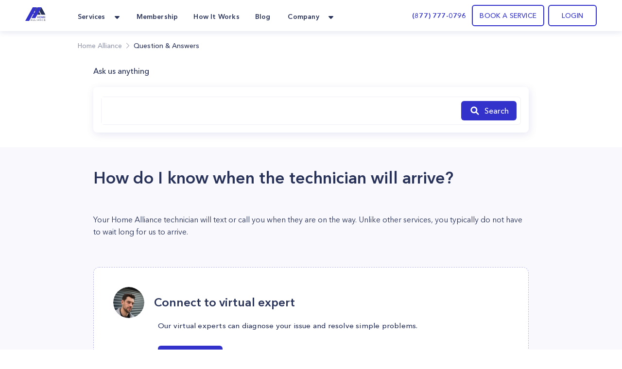

--- FILE ---
content_type: text/html; charset=utf-8
request_url: https://homealliance.com/faq/how-do-i-know-when-the-technician-will-arrive
body_size: 44119
content:
<!DOCTYPE html><html class="bg-gray-50" lang="en"><head><meta charSet="utf-8"/><script>(function(w,d,s,l,i){w[l]=w[l]||[];w[l].push({'gtm.start':new Date().getTime(),event:'gtm.js'});var f=d.getElementsByTagName(s)[0],j=d.createElement(s),dl=l!='dataLayer'?'&l='+l:'';j.async=true;j.src='https://www.googletagmanager.com/gtm.js?id='+i+dl;f.parentNode.insertBefore(j,f);})(window,document,'script','dataLayer','GTM-TFWTDJ4');</script><meta name="google-site-verification" content="Rdb9TW9OZxSiAc9kzoZnUUi-7W1W8LZgeGJXmErcfOg"/><script defer="" src="https://analytics.aia.rocks/js/loader.js" type="application/javascript"></script><title>How do I know when the technician will arrive? |Question &amp; Answers - HomeAlliance</title><link rel="canonical" href="https://homealliance.com/faq/how-do-i-know-when-the-technician-will-arrive"/><meta property="og:title" content="How do I know when the technician will arrive? |Question &amp; Answers"/><meta property="og:description" content="Get an instant support answer for your questions or problems."/><meta name="viewport" content="initial-scale=1.0, width=device-width"/><link rel="icon" href="/email-logo.svg"/><meta property="og:site_name" content="Home Alliance | How do I know when the technician will arrive?"/><meta property="og:type" content="website"/><meta prefix="og: http://ogp.me/ns#" property="og:title" content="How do I know when the technician will arrive?"/><meta prefix="og: http://ogp.me/ns#" property="og:image" content=""/><meta prefix="og: http://ogp.me/ns#" property="og:url" content="how-do-i-know-when-the-technician-will-arrive"/><meta prefix="og: http://ogp.me/ns#" property="og:description" content="technician will text before 30 min"/><link rel="canonical" href="how-do-i-know-when-the-technician-will-arrive"/><meta name="description" content="Question: How do I know when the technician will arrive?. Answers from Home Alliance Tech Expert: Your Home Alliance technician will text or call you when they are on the way. Unlike other services, you typically do not have to wait long for us to arrive."/><meta name="next-head-count" content="18"/><link rel="preload" as="image" href="/email-logo.svg"/><script src="https://js.recurly.com/v4/recurly.js"></script><link rel="stylesheet" href="https://js.recurly.com/v4/recurly.css"/><link rel="preload" href="/_next/static/media/699a25175b8eee7c-s.p.ttf" as="font" type="font/ttf" crossorigin="anonymous" data-next-font="size-adjust"/><link rel="preload" href="/_next/static/media/4f3bb149cc6edbaa-s.p.ttf" as="font" type="font/ttf" crossorigin="anonymous" data-next-font="size-adjust"/><link rel="preload" href="/_next/static/media/23b3f4638f258305-s.p.ttf" as="font" type="font/ttf" crossorigin="anonymous" data-next-font="size-adjust"/><link rel="preload" href="/_next/static/media/21d95d3b96761517-s.p.ttf" as="font" type="font/ttf" crossorigin="anonymous" data-next-font="size-adjust"/><link rel="preload" href="/_next/static/media/47b5c75dfcc4213d-s.p.ttf" as="font" type="font/ttf" crossorigin="anonymous" data-next-font="size-adjust"/><link rel="preload" href="/_next/static/media/85cb8fde77802ab8-s.p.ttf" as="font" type="font/ttf" crossorigin="anonymous" data-next-font="size-adjust"/><link rel="preload" href="/_next/static/media/796e6f66d840667f-s.p.ttf" as="font" type="font/ttf" crossorigin="anonymous" data-next-font="size-adjust"/><link rel="preload" href="/_next/static/media/210ee34ee5d844a7-s.p.ttf" as="font" type="font/ttf" crossorigin="anonymous" data-next-font="size-adjust"/><link rel="preload" href="/_next/static/media/33a5b3f5f1bf4777-s.p.ttf" as="font" type="font/ttf" crossorigin="anonymous" data-next-font="size-adjust"/><link rel="preload" href="/_next/static/media/2d1bbb838d304f4c-s.p.ttf" as="font" type="font/ttf" crossorigin="anonymous" data-next-font="size-adjust"/><link rel="preload" href="/_next/static/media/145d9203e4c4c578-s.p.ttf" as="font" type="font/ttf" crossorigin="anonymous" data-next-font="size-adjust"/><link rel="preload" href="/_next/static/media/8e20d3679aab2c1c-s.p.ttf" as="font" type="font/ttf" crossorigin="anonymous" data-next-font="size-adjust"/><link rel="preload" href="/_next/static/media/bf9b5c0ff3e9848a-s.p.ttf" as="font" type="font/ttf" crossorigin="anonymous" data-next-font="size-adjust"/><link rel="preload" href="/_next/static/media/8e1fe61e4e283e72-s.p.ttf" as="font" type="font/ttf" crossorigin="anonymous" data-next-font="size-adjust"/><link rel="preload" href="/_next/static/media/a4f769a6f7f097d7-s.p.ttf" as="font" type="font/ttf" crossorigin="anonymous" data-next-font="size-adjust"/><link rel="preload" href="/_next/static/media/35535e9b39dbe5a5-s.p.ttf" as="font" type="font/ttf" crossorigin="anonymous" data-next-font="size-adjust"/><script id="logo_false_json_ld" type="application/ld+json" defer="" data-nscript="beforeInteractive">
        {
          "@context": "http://schema.org",
          "@type": "Organization",
          "url": "https://homealliance.com",
          "logo": "https://homealliance.com//email-logo.svg"
        }
      </script><script id="logo_false_json_ld" type="application/ld+json" defer="" data-nscript="beforeInteractive">
        {
          "@context": "http://schema.org",
          "@type": "Organization",
          "url": "https://homealliance.com",
          "logo": "https://homealliance.com//logo.svg"
        }
      </script><script id="reviews_json_ld" type="application/ld+json" defer="" data-nscript="beforeInteractive">
        {
          "@context": "http://schema.org",
          "@type": "Product",
          "name": "HomeAlliance",
          "aggregateRating":
          {
            "@type": "AggregateRating",
            "ratingValue": "4.9",
            "reviewCount": "13076"
          }
        }
        </script><script id="breadcrumb_json_ld" type="application/ld+json" defer="" data-nscript="beforeInteractive">{
      "@context": "http://schema.org",
      "@type": "BreadcrumbList",
      "itemListElement":
      [
        {
          "@type": "ListItem",
          "position": 1,
          "item": {
            "@id": "https://homealliance.com",
            "name": "Home Alliance"
          }
        },
        
            {
              "@type": "ListItem",
              "position": 2,
              "item": {
                "@id": "https://homealliance.com/faq",
                "name": "Question & Answers"
              }
            }
      ]}
  </script><script id="ld+json" type="application/ld+json" defer="" data-nscript="beforeInteractive">{"@context":"https://schema.org","@type":"FAQPage","mainEntity":{"@type":"Question","name":"How do I know when the technician will arrive?","acceptedAnswer":{"@type":"Answer","text":["Your Home Alliance technician will text or call you when they are on the way. Unlike other services, you typically do not have to wait long for us to arrive."]}}}</script><script id="logo_true_json_ld" type="application/ld+json" defer="" data-nscript="beforeInteractive">
        {
          "@context": "http://schema.org",
          "@type": "Organization",
          "url": "https://homealliance.com",
          "logo": "https://homealliance.com//logo-white.svg"
        }
      </script><script id="social_media_json_ld" type="application/ld+json" defer="" data-nscript="beforeInteractive">
    {
      "@context" : "http://schema.org",
      "@type" : "Organization",
      "name" : "Homealliance",
      "url" : "https://homealliance.com/",
      "sameAs" : [
        "https://www.facebook.com/HomeAllianceWorld/",
        "https://www.instagram.com/home_alliance/"
      ]
    }
  </script><link rel="preload" href="/_next/static/css/4346e651f11081a3.css" as="style"/><link rel="stylesheet" href="/_next/static/css/4346e651f11081a3.css" data-n-g=""/><noscript data-n-css=""></noscript><script defer="" nomodule="" src="/_next/static/chunks/polyfills-c67a75d1b6f99dc8.js"></script><script defer="" src="/_next/static/chunks/1208.4ae8bae85a28d667.js"></script><script defer="" src="/_next/static/chunks/3306.3c27dbf4b084c84f.js"></script><script defer="" src="/_next/static/chunks/c73f7fea-ecae5acef35f348c.js"></script><script defer="" src="/_next/static/chunks/9845-fe219c9dec8dd432.js"></script><script defer="" src="/_next/static/chunks/4418-5d98e2c4eb4e317c.js"></script><script defer="" src="/_next/static/chunks/2178.168dd010f1e4680f.js"></script><script defer="" src="/_next/static/chunks/8266.24c1b1f9a7aab234.js"></script><script defer="" src="/_next/static/chunks/6136.952a6ad28d1ea40f.js"></script><script defer="" src="/_next/static/chunks/287.9ecf27c8140aea22.js"></script><script defer="" src="/_next/static/chunks/7452.e88379fe2b34e5dc.js"></script><script defer="" src="/_next/static/chunks/40e88094-912f55153c3554b2.js"></script><script defer="" src="/_next/static/chunks/65da014a-2ad65457bcec8477.js"></script><script defer="" src="/_next/static/chunks/f6a4aa06-9107f75ced318326.js"></script><script defer="" src="/_next/static/chunks/2920303b-c84d89bdec7a342f.js"></script><script defer="" src="/_next/static/chunks/c28a2711-2608973da2a4e5a9.js"></script><script defer="" src="/_next/static/chunks/4000.4b98749923c91fca.js"></script><script defer="" src="/_next/static/chunks/8671.0cf9ee661faa5b0a.js"></script><script defer="" src="/_next/static/chunks/8076.5a6c12d7393d67e5.js"></script><script defer="" src="/_next/static/chunks/1238.780907e5eb16c42a.js"></script><script defer="" src="/_next/static/chunks/1367.2327446b98104216.js"></script><script defer="" src="/_next/static/chunks/9a560ba9.db5456041c98dac3.js"></script><script defer="" src="/_next/static/chunks/5087.4c346b238b20d672.js"></script><script defer="" src="/_next/static/chunks/9026.261a6c27f5aaaaa2.js"></script><script defer="" src="/_next/static/chunks/7535.29f7d29e6a459774.js"></script><script src="/_next/static/chunks/webpack-18d234415b501219.js" defer=""></script><script src="/_next/static/chunks/framework-c16fc4c01675a4d8.js" defer=""></script><script src="/_next/static/chunks/main-dd0526aed02bc9c7.js" defer=""></script><script src="/_next/static/chunks/pages/_app-e6264a8ab084ca95.js" defer=""></script><script src="/_next/static/chunks/6351-df21c40f3cc89de3.js" defer=""></script><script src="/_next/static/chunks/8493-5b05cd0ca1b7104a.js" defer=""></script><script src="/_next/static/chunks/2110-84942edb7381bd7d.js" defer=""></script><script src="/_next/static/chunks/2466-eb90f0d96368bb13.js" defer=""></script><script src="/_next/static/chunks/3674-80ad2c7a426049c1.js" defer=""></script><script src="/_next/static/chunks/7074-5c04334ea438d7dd.js" defer=""></script><script src="/_next/static/chunks/9366-76a55c22675a78ac.js" defer=""></script><script src="/_next/static/chunks/2517-1760e9042a0c5a38.js" defer=""></script><script src="/_next/static/chunks/4892-b37648d47d798488.js" defer=""></script><script src="/_next/static/chunks/3319-8033b9864777bb90.js" defer=""></script><script src="/_next/static/chunks/pages/faq/%5Bslug%5D-b4d4410fd2513ea9.js" defer=""></script><script src="/_next/static/mOPlxtIS6Zm7jzaVhMdMP/_buildManifest.js" defer=""></script><script src="/_next/static/mOPlxtIS6Zm7jzaVhMdMP/_ssgManifest.js" defer=""></script><style data-styled="" data-styled-version="5.3.9">.kVFmXR{font-size:16px;font-weight:400;font-stretch:normal;font-style:normal;line-height:25.6px;-webkit-letter-spacing:normal;-moz-letter-spacing:normal;-ms-letter-spacing:normal;letter-spacing:normal;text-align:left;color:#293359;}/*!sc*/
data-styled.g3[id="Paragraph__Wrapper-sc-f7f96352-0"]{content:"kVFmXR,"}/*!sc*/
.jiEUlO{background:#fff;}/*!sc*/
data-styled.g16[id="SimilarBlog__Section-sc-202abc07-0"]{content:"jiEUlO,"}/*!sc*/
.fsbLFg{font-style:normal;text-align:start;}/*!sc*/
data-styled.g17[id="SimilarBlog__SectionTitle-sc-202abc07-1"]{content:"fsbLFg,"}/*!sc*/
.gbPexq{-webkit-user-select:none;-moz-user-select:none;-ms-user-select:none;user-select:none;position:relative;}/*!sc*/
data-styled.g23[id="TextArea__Wrapper-sc-1e3adc93-0"]{content:"gbPexq,"}/*!sc*/
.rBcTp{resize:none;}/*!sc*/
data-styled.g24[id="TextArea__BaseTextArea-sc-1e3adc93-1"]{content:"rBcTp,"}/*!sc*/
.cyuooT{-webkit-user-select:none;-moz-user-select:none;-ms-user-select:none;user-select:none;}/*!sc*/
data-styled.g27[id="PopupButton__Wrapper-sc-e971fec8-0"]{content:"cyuooT,"}/*!sc*/
.jJzctK{padding-bottom:23px;}/*!sc*/
data-styled.g30[id="NavigationRow__LogoRow-sc-6f8caeca-0"]{content:"jJzctK,"}/*!sc*/
.iQQAni{color:#293359;}/*!sc*/
data-styled.g31[id="NavigationRow__StyledPopupButton-sc-6f8caeca-1"]{content:"iQQAni,"}/*!sc*/
.NOTnP{font-size:10px;line-height:15px;-webkit-letter-spacing:1.67px;-moz-letter-spacing:1.67px;-ms-letter-spacing:1.67px;letter-spacing:1.67px;font-weight:600;}/*!sc*/
data-styled.g33[id="CopyRight__DetailText-sc-f9e84023-0"]{content:"NOTnP,"}/*!sc*/
.eObiCY{font-size:14px;line-height:24px;-webkit-letter-spacing:0.16px;-moz-letter-spacing:0.16px;-ms-letter-spacing:0.16px;letter-spacing:0.16px;font-weight:600;color:#eff7ff;}/*!sc*/
data-styled.g34[id="SiteMapRow__UpperText-sc-122e57fe-0"]{content:"eObiCY,"}/*!sc*/
.gvLqYb{background-color:#293359;}/*!sc*/
data-styled.g36[id="Footer__MainElement-sc-8301c095-0"]{content:"gvLqYb,"}/*!sc*/
.kehaCU{color:#293359;font-weight:600;}/*!sc*/
data-styled.g37[id="DropdownMenu__Item-sc-7d842fae-0"]{content:"kehaCU,"}/*!sc*/
.hKIJqo{cursor:pointer;color:#293359;}/*!sc*/
.hKIJqo.menu-item:hover{border-radius:11px;background:rgba(51,51,204,0.05);border-radius:10px;color:#3333cc;border-radius:7px;}/*!sc*/
data-styled.g39[id="NavigationPanel__NavLink-sc-3e58a0e8-0"]{content:"hKIJqo,"}/*!sc*/
</style></head><body><iframe src="https://www.googletagmanager.com/ns.html?id=GTM-TFWTDJ4" height="0" width="0" style="display:none;visibility:hidden"></iframe><div id="__next"><main class="__variable_619e3e font-AvenirNext"><div class="Common__Wrapper-sc-48e34eb9-0 gEcAuj bg-white relative"><nav class="bg-white shadow-cards_normal fixed top-0 left-0 right-0 z-50" data-headlessui-state=""><div class="px-b22 sm:px-b36 lg:px-b52 lg:mx-auto"><div class="grid gap-6 grid-cols-4 md:grid-cols-8 lg:flex"><div class="col-span-4 md:col-span-8 lg:flex w-full"><div class="flex justify-between h-16 w-full"><div class="inline-flex flex-0"><div class="hidden lg:inline-flex"><a href="/" class="inline-flex items-center w-11"><div class="flex-1"><span style="box-sizing:border-box;display:inline-block;overflow:hidden;width:initial;height:initial;background:none;opacity:1;border:0;margin:0;padding:0;position:relative;max-width:100%"><span style="box-sizing:border-box;display:block;width:initial;height:initial;background:none;opacity:1;border:0;margin:0;padding:0;max-width:100%"><img style="display:block;max-width:100%;width:initial;height:initial;background:none;opacity:1;border:0;margin:0;padding:0" alt="" aria-hidden="true" src="data:image/svg+xml,%3csvg%20xmlns=%27http://www.w3.org/2000/svg%27%20version=%271.1%27%20width=%2742%27%20height=%2728%27/%3e"/></span><img alt="HomeAlliance" title="HomeAlliance" src="[data-uri]" decoding="async" data-nimg="intrinsic" style="position:absolute;top:0;left:0;bottom:0;right:0;box-sizing:border-box;padding:0;border:none;margin:auto;display:block;width:0;height:0;min-width:100%;max-width:100%;min-height:100%;max-height:100%;object-fit:contain"/><noscript><img alt="HomeAlliance" title="HomeAlliance" loading="lazy" decoding="async" data-nimg="intrinsic" style="position:absolute;top:0;left:0;bottom:0;right:0;box-sizing:border-box;padding:0;border:none;margin:auto;display:block;width:0;height:0;min-width:100%;max-width:100%;min-height:100%;max-height:100%;object-fit:contain" srcSet="/email-logo.svg 1x, /email-logo.svg 2x" src="/email-logo.svg"/></noscript></span></div></a></div><div class="inline-flex lg:hidden"><a href="/" class="inline-flex items-center w-11"><div class="flex-1"><span style="box-sizing:border-box;display:inline-block;overflow:hidden;width:initial;height:initial;background:none;opacity:1;border:0;margin:0;padding:0;position:relative;max-width:100%"><span style="box-sizing:border-box;display:block;width:initial;height:initial;background:none;opacity:1;border:0;margin:0;padding:0;max-width:100%"><img style="display:block;max-width:100%;width:initial;height:initial;background:none;opacity:1;border:0;margin:0;padding:0" alt="" aria-hidden="true" src="data:image/svg+xml,%3csvg%20xmlns=%27http://www.w3.org/2000/svg%27%20version=%271.1%27%20width=%2742%27%20height=%2728%27/%3e"/></span><img alt="HomeAlliance" title="HomeAlliance" src="[data-uri]" decoding="async" data-nimg="intrinsic" style="position:absolute;top:0;left:0;bottom:0;right:0;box-sizing:border-box;padding:0;border:none;margin:auto;display:block;width:0;height:0;min-width:100%;max-width:100%;min-height:100%;max-height:100%;object-fit:contain"/><noscript><img alt="HomeAlliance" title="HomeAlliance" loading="lazy" decoding="async" data-nimg="intrinsic" style="position:absolute;top:0;left:0;bottom:0;right:0;box-sizing:border-box;padding:0;border:none;margin:auto;display:block;width:0;height:0;min-width:100%;max-width:100%;min-height:100%;max-height:100%;object-fit:contain" srcSet="/logo.svg 1x, /logo.svg 2x" src="/logo.svg"/></noscript></span></div></a></div><div class="hidden lg:inline-flex ml-14"><div class="hidden lg:flex lg:space-x-6"><div class="relative inline-flex px-1 pt-1" data-headlessui-state=""><div class="flex items-center"><button class="flex items-center focus:ring-0 border-0" type="button" aria-expanded="false" data-headlessui-state=""><span class="DropdownMenu__Item-sc-7d842fae-0 kehaCU inline-flex items-center px-1 text-t14 leading-l20 tracking-k019 font-bold focus:ring-0">Services</span><svg xmlns="http://www.w3.org/2000/svg" width="24" height="24" fill="currentColor" class="ml-2 h-5 w-5 text-color" aria-hidden="true"><path d="m16.747 10.472-4.137 4.275a.857.857 0 0 1-1.218 0l-4.138-4.275C6.712 9.932 7.096 9 7.864 9h8.273c.767 0 1.15.931.61 1.472z"></path></svg></button><noscript><ul><li class="flex-initial"><a href="/services/appliance-service-los-angeles" class="group md:cursor-pointer p-b14 rounded-lg flex flex-row hover:bg-membership hover:bg-opacity-10 h-full"><div class="group-hover:text-service_menu text-service_menu w-6 h-6"></div><div class="flex flex-col ml-3"><span class="font-demibold text-t14 leading-l20 tracking-k019 group-hover:text-service_menu">Appliance Repair</span><p class="font-normal text-t12 leading-l18 tracking-k019 text-description mt-1">Appliance Repair
Repair, maintenance, or install appliances for your home.
Appliance Repair Company You Can Count On. </p></div></a></li><li class="flex-initial"><a href="/services/hvac-service-los-angeles" class="group md:cursor-pointer p-b14 rounded-lg flex flex-row hover:bg-membership hover:bg-opacity-10 h-full"><div class="group-hover:text-service_menu text-service_menu w-6 h-6"></div><div class="flex flex-col ml-3"><span class="font-demibold text-t14 leading-l20 tracking-k019 group-hover:text-service_menu">Heating &amp; Air Conditioning</span><p class="font-normal text-t12 leading-l18 tracking-k019 text-description mt-1">Repair, replace or maintain your heating and/or cooling equipment.</p></div></a></li><li class="flex-initial"><a href="/services/plumbing-service-los-angeles" class="group md:cursor-pointer p-b14 rounded-lg flex flex-row hover:bg-membership hover:bg-opacity-10 h-full"><div class="group-hover:text-service_menu text-service_menu w-6 h-6"></div><div class="flex flex-col ml-3"><span class="font-demibold text-t14 leading-l20 tracking-k019 group-hover:text-service_menu">Plumbing</span><p class="font-normal text-t12 leading-l18 tracking-k019 text-description mt-1">Home Plumbing Services

Install and repair residential plumbing systems, fixtures, and equipment</p></div></a></li><li class="flex-initial"><a href="/services/electrical-service-los-angeles" class="group md:cursor-pointer p-b14 rounded-lg flex flex-row hover:bg-membership hover:bg-opacity-10 h-full"><div class="group-hover:text-service_menu text-service_menu w-6 h-6"></div><div class="flex flex-col ml-3"><span class="font-demibold text-t14 leading-l20 tracking-k019 group-hover:text-service_menu">Electrical</span><p class="font-normal text-t12 leading-l18 tracking-k019 text-description mt-1">Replace, repair, remove, install or maintain all electrical equipment.</p></div></a></li><li class="flex-initial"><a href="/services/solar" class="group md:cursor-pointer p-b14 rounded-lg flex flex-row hover:bg-membership hover:bg-opacity-10 h-full"><div class="group-hover:text-service_menu text-service_menu w-6 h-6"><svg xmlns="http://www.w3.org/2000/svg" width="24" height="24" fill="none" class="flex-shrink-0 h-6 w-6 text-color group-hover:text-accent" aria-hidden="true"><path fill="#293359" d="M20.908 6.055a36.164 36.164 0 0 0-.403 1.632c-.017.084-.039.131-.142.131-.735-.003-1.47-.003-2.204-.004h-.802a.303.303 0 0 1-.054-.015c.145-.64.288-1.284.432-1.935l.19-.858h.189l.637.001A61.09 61.09 0 0 0 20.33 5c.319-.007.543.094.67.392v.317l-.091.343-.001.003ZM9.363 18.708h3.164v-.505c.004-.321.22-.54.54-.541.343-.002.685-.001 1.032 0h.532v-1.046h1.052v1.046h1.576c.32 0 .537.219.54.54v.513h.495c.329 0 .558.215.56.522.002.307-.226.532-.55.532H3.556c-.326 0-.557-.219-.557-.525 0-.306.228-.526.553-.528h.501v-.507c.003-.329.22-.546.552-.547H6.19v-1.044h1.059v1.044h1.55c.354 0 .564.213.564.57v.476ZM7.556 8.88H4.383l-.039.176-.582 2.62h3.172l.622-2.795ZM11.8 8.881l-.347 1.564-.274 1.232H8.007l.422-1.9.199-.896H11.8ZM15.992 8.88H12.82l-.365 1.644-.255 1.152h3.171l.621-2.797ZM16.443 11.677l.015-.069.607-2.727h3.17l-.382 1.722-.239 1.074h-3.171ZM4.777 7.107l-.157.711c.895 0 1.767 0 2.638-.002.048 0 .1.004.152.008.136.01.274.02.357-.041.076-.055.095-.19.113-.323.007-.05.014-.101.025-.147l.404-1.82.104-.473a.55.55 0 0 0-.075-.013h-.896c-.597-.001-1.194-.002-1.791 0a.51.51 0 0 0-.5.416c-.126.558-.249 1.118-.374 1.684ZM13.207 7.14c.128-.581.256-1.163.39-1.744a.496.496 0 0 1 .484-.389c.6-.002 1.202-.001 1.802 0h.902a.396.396 0 0 1 .064.013c-.108.497-.216.99-.326 1.483l-.015.07c-.084.376-.167.752-.259 1.124-.011.047-.082.115-.125.116a340.51 340.51 0 0 1-3.02 0 .18.18 0 0 1-.044-.012c.05-.22.098-.44.146-.659V7.14ZM7.163 15.47l-.018.081h.21c.226 0 .452-.001.677-.003a45.454 45.454 0 0 1 1.571.008c.668.02.765-.176.87-.685.1-.493.211-.983.323-1.479l.146-.652h-.39c-.904 0-1.8 0-2.696.004a.154.154 0 0 0-.105.1c-.198.865-.39 1.732-.588 2.626ZM15.586 15.54l.44-1.984.034-.155c.04-.183.08-.365.129-.544a.181.181 0 0 1 .127-.112c.896-.006 1.791-.005 2.686-.004h.317c.02.003.039.008.057.014l-.148.671c-.127.575-.253 1.149-.384 1.72a.499.499 0 0 1-.491.404c-.598.002-1.195.001-1.792 0h-.895a.691.691 0 0 1-.08-.01ZM6.693 12.762l.005-.022H6.25c-.888 0-1.76 0-2.633.005-.041 0-.108.075-.12.126-.164.663-.321 1.327-.478 1.992-.092.39.143.688.545.688H5.92a1.357 1.357 0 0 0 .156-.01l.618-2.78ZM12.027 7.81H8.866l.623-2.805h2.476c.382 0 .629.291.55.658-.113.526-.231 1.05-.35 1.574v.002l-.11.49a.619.619 0 0 1-.028.08ZM14.654 14.903l.476-2.145a.275.275 0 0 0-.058-.016l-.8-.001c-.735 0-1.468 0-2.202-.004-.107 0-.123.056-.14.136l-.438 1.982c-.09.405.14.696.553.696h2.301c.038 0 .077-.002.114-.004l.052-.003.142-.641Z"></path></svg></div><div class="flex flex-col ml-3"><span class="font-demibold text-t14 leading-l20 tracking-k019 group-hover:text-service_menu">Solar</span><p class="font-normal text-t12 leading-l18 tracking-k019 text-description mt-1">Install solar panels and reduce your bill</p></div></a></li><li class="flex-initial"><a href="/smart-ac" class="group md:cursor-pointer p-b14 rounded-lg flex flex-row hover:bg-membership hover:bg-opacity-10 h-full"><div class="group-hover:text-service_menu text-service_menu w-6 h-6"><svg xmlns="http://www.w3.org/2000/svg" width="24" height="24" fill="none" class="flex-shrink-0 h-6 w-6 text-color group-hover:text-accent" aria-hidden="true"><g clip-path="url(#icon_Smart_AC_svg__a)"><path stroke="#1C2134" d="M23.5 12c0 6.351-5.149 11.5-11.5 11.5S.5 18.351.5 12 5.649.5 12 .5 23.5 5.649 23.5 12Z"></path><path fill="#1C2134" d="M14.088 4.563a2.504 2.504 0 0 1 2.075 2.285 45.265 45.265 0 0 1-.075 9.781 2.518 2.518 0 0 1-2.21 2.268 17.082 17.082 0 0 1-4.168-.052 2.527 2.527 0 0 1-2.172-2.224 36.269 36.269 0 0 1 .11-9.898 2.52 2.52 0 0 1 2.12-2.192 13.973 13.973 0 0 1 4.32.032Z"></path><path fill="#1C2134" d="M14.193 4.96a2.113 2.113 0 0 1 1.746 1.912 43.617 43.617 0 0 1-.075 9.737 2.125 2.125 0 0 1-1.858 1.898c-1.466.18-2.95.162-4.413-.052a2.125 2.125 0 0 1-1.81-1.872 34.714 34.714 0 0 1 .11-9.822A2.125 2.125 0 0 1 9.654 4.94a13.42 13.42 0 0 1 4.539.02Z"></path><mask id="icon_Smart_AC_svg__b" width="10" height="15" x="7" y="4" maskUnits="userSpaceOnUse" style="mask-type:luminance"><path fill="#fff" d="M14.193 4.96a2.113 2.113 0 0 1 1.746 1.912 43.617 43.617 0 0 1-.075 9.737 2.125 2.125 0 0 1-1.858 1.898c-1.466.18-2.95.162-4.413-.052a2.125 2.125 0 0 1-1.81-1.872 34.714 34.714 0 0 1 .11-9.822A2.125 2.125 0 0 1 9.654 4.94a13.42 13.42 0 0 1 4.539.02Z"></path></mask><g fill="#B9B9E7" mask="url(#icon_Smart_AC_svg__b)"><path d="M16.149 6.851a2.33 2.33 0 0 0-1.919-2.116l-.072.445A1.892 1.892 0 0 1 15.7 6.892l.448-.04Zm-.524 9.732a1.9 1.9 0 0 1-1.645 1.697l.053.448a2.352 2.352 0 0 0 2.037-2.096l-.445-.05ZM9.64 18.23a1.9 1.9 0 0 1-1.619-1.665l-.448.056a2.355 2.355 0 0 0 2.006 2.058l.06-.449ZM8.126 6.793a1.9 1.9 0 0 1 1.578-1.642l-.067-.445A2.329 2.329 0 0 0 7.68 6.744l.445.049Zm1.578-1.642a13.234 13.234 0 0 1 4.468.03l.073-.446a13.682 13.682 0 0 0-4.608-.03l.067.446ZM8.007 16.565a34.502 34.502 0 0 1 .105-9.772l-.446-.061a34.997 34.997 0 0 0-.108 9.897l.449-.064Zm5.973 1.718c-1.451.18-2.92.162-4.366-.053l-.062.449c1.481.216 2.984.234 4.469.052l-.04-.448ZM15.7 6.892a43.395 43.395 0 0 1-.075 9.694l.448.05c.392-3.249.417-6.53.076-9.785l-.448.041ZM12.381 10.662a.347.347 0 0 0-.12-.259.44.44 0 0 0-.292-.107.44.44 0 0 0-.292.107.347.347 0 0 0-.12.26v2.566c0 .097.043.19.12.259a.44.44 0 0 0 .292.107.44.44 0 0 0 .291-.107.347.347 0 0 0 .121-.26v-2.566Z"></path></g></g><defs><clipPath id="icon_Smart_AC_svg__a"><path fill="#fff" d="M0 0h24v24H0z"></path></clipPath></defs></svg></div><div class="flex flex-col ml-3"><span class="font-demibold text-t14 leading-l20 tracking-k019 group-hover:text-service_menu">Handy Man</span><p class="font-normal text-t12 leading-l18 tracking-k019 text-description mt-1">Handymen that help for home repairs, fixes, and installs.</p></div></a></li><li class="flex-initial"><a href="/remote-assistance" class="group md:cursor-pointer p-b14 rounded-lg flex flex-row hover:bg-membership hover:bg-opacity-10 h-full"><div class="group-hover:text-service_menu text-service_menu w-6 h-6"><svg xmlns="http://www.w3.org/2000/svg" width="24" height="24" fill="currentColor" class="flex-shrink-0 h-6 w-6 text-color group-hover:text-accent" aria-hidden="true"><path d="M15 7.5v9a1.5 1.5 0 0 1-1.5 1.5h-9A1.5 1.5 0 0 1 3 16.5v-9A1.5 1.5 0 0 1 4.5 6h9A1.5 1.5 0 0 1 15 7.5zm6 .484v8.028c0 .797-.912 1.263-1.575.806L16 14.46V9.541l3.425-2.362c.666-.456 1.575.012 1.575.805z"></path></svg></div><div class="flex flex-col ml-3"><span class="font-demibold text-t14 leading-l20 tracking-k019 group-hover:text-service_menu">Remote assistance</span><p class="font-normal text-t12 leading-l18 tracking-k019 text-description mt-1">Our remote assistance service makes it easy to fix simple problems.</p></div></a></li></ul><div><h3>Membership</h3><p>Finding a reliable appliance repair company is difficult nowadays.</p><a href="/membership" id="become_a_member">Become a member</a></div></noscript></div></div><a href="/membership" class="inline-flex items-center"><span class="NavigationPanel__NavLink-sc-3e58a0e8-0 hKIJqo inline-flex items-center px-1 pt-1 text-t14 leading-l20 tracking-k019 font-demibold">Membership</span></a><a href="/how-it-works" class="inline-flex items-center"><span class="NavigationPanel__NavLink-sc-3e58a0e8-0 hKIJqo inline-flex items-center px-1 pt-1 text-t14 leading-l20 tracking-k019 font-demibold">How It Works</span></a><a href="/blogs" class="inline-flex items-center"><span class="NavigationPanel__NavLink-sc-3e58a0e8-0 hKIJqo inline-flex items-center px-1 pt-1 text-t14 leading-l20 tracking-k019 font-demibold">Blog</span></a><div class="relative inline-flex px-1 pt-1" data-headlessui-state=""><div class="flex items-center"><button class="flex items-center focus:ring-0 border-0" type="button" aria-expanded="false" data-headlessui-state=""><span class="DropdownMenu__Item-sc-7d842fae-0 kehaCU inline-flex items-center px-1 text-t14 leading-l20 tracking-k019 font-bold focus:ring-0">Company</span><svg xmlns="http://www.w3.org/2000/svg" width="24" height="24" fill="currentColor" class="ml-2 h-5 w-5 text-color" aria-hidden="true"><path d="m16.747 10.472-4.137 4.275a.857.857 0 0 1-1.218 0l-4.138-4.275C6.712 9.932 7.096 9 7.864 9h8.273c.767 0 1.15.931.61 1.472z"></path></svg></button><noscript><ul><li><a href="/about" class="group p-b10 rounded-lg inline-flex items-center w-full cursor-pointer hover:bg-membership hover:bg-opacity-10" target=""><div class="group-hover:text-accent"><svg xmlns="http://www.w3.org/2000/svg" width="24" height="24" fill="currentColor" class="flex-shrink-0 h-6 w-6" aria-hidden="true"><path fill-rule="evenodd" d="M13.833 19.772c.44 0 .786-.14 1.04-.417.253-.279.38-.654.38-1.128V4.375c0-.467-.127-.84-.38-1.118-.254-.279-.6-.418-1.04-.418H4.43c-.44 0-.786.14-1.04.418-.253.278-.38.65-.38 1.118v13.852c0 .474.127.85.38 1.128.254.278.6.417 1.04.417h9.402zM8.038 7.482H6.46c-.223 0-.334-.115-.334-.343V5.62c0-.222.111-.334.334-.334h1.578c.223 0 .334.112.334.334v1.52c0 .228-.111.342-.334.342zm3.824 0h-1.578c-.222 0-.334-.115-.334-.343V5.62c0-.222.112-.334.334-.334h1.578c.223 0 .334.112.334.334v1.52c0 .228-.111.342-.334.342zm8.584 12.29c.445 0 .793-.14 1.043-.417.25-.279.376-.654.376-1.128V8.3c0-.479-.125-.856-.376-1.132-.25-.275-.598-.413-1.043-.413H16.37v11.472c0 .284-.035.556-.104.814-.07.26-.174.503-.313.731h4.492zM8.038 10.696H6.46c-.223 0-.334-.108-.334-.326V8.842c0-.228.111-.342.334-.342h1.578c.223 0 .334.114.334.342v1.528c0 .218-.111.326-.334.326zm3.824 0h-1.578c-.222 0-.334-.108-.334-.326V8.842c0-.228.112-.342.334-.342h1.578c.223 0 .334.114.334.342v1.528c0 .218-.111.326-.334.326zm7.899.376h-1.302c-.184 0-.276-.095-.276-.284v-1.26c0-.185.092-.276.276-.276h1.302c.184 0 .276.091.276.275v1.26c0 .19-.092.285-.276.285zM8.038 13.927H6.46c-.223 0-.334-.114-.334-.342v-1.52c0-.228.111-.342.334-.342h1.578c.223 0 .334.114.334.342v1.52c0 .228-.111.342-.334.342zm3.824 0h-1.578c-.222 0-.334-.114-.334-.342v-1.52c0-.228.112-.342.334-.342h1.578c.223 0 .334.114.334.342v1.52c0 .228-.111.342-.334.342zm7.899.242h-1.302c-.184 0-.276-.091-.276-.275v-1.26c0-.184.092-.276.276-.276h1.302c.184 0 .276.091.276.275v1.26c0 .185-.092.276-.276.276zm-7.798 4.259H6.36v-2.522c0-.184.056-.33.167-.438a.618.618 0 0 1 .45-.163h4.368c.189 0 .34.054.45.163a.584.584 0 0 1 .168.438v2.522zm7.798-1.16h-1.302c-.184 0-.276-.093-.276-.276V15.73c0-.184.092-.276.276-.276h1.302c.184 0 .276.092.276.276v1.26c0 .184-.092.276-.276.276z" clip-rule="evenodd"></path></svg></div><span class="font-demibold text-t14 leading-l20 tracking-k019 ml-3 group-hover:text-accent">About Us</span></a></li><li><a href="/faq" class="group p-b10 rounded-lg inline-flex items-center w-full cursor-pointer hover:bg-membership hover:bg-opacity-10" target=""><div class="group-hover:text-accent"><svg xmlns="http://www.w3.org/2000/svg" width="24" height="24" fill="currentColor" class="flex-shrink-0 h-6 w-6" aria-hidden="true"><path fill-rule="evenodd" d="M11.586 20.681c1.23 0 2.39-.236 3.479-.71a9.235 9.235 0 0 0 4.824-4.824 8.672 8.672 0 0 0 .705-3.483c0-1.231-.236-2.39-.71-3.48a9.29 9.29 0 0 0-1.952-2.88 9.065 9.065 0 0 0-2.876-1.948 8.731 8.731 0 0 0-3.48-.7 8.7 8.7 0 0 0-3.474.7 9.136 9.136 0 0 0-2.876 1.948 9.186 9.186 0 0 0-1.953 2.88 8.681 8.681 0 0 0-.705 3.48 8.62 8.62 0 0 0 .71 3.483 9.25 9.25 0 0 0 1.953 2.872 9.25 9.25 0 0 0 2.871 1.952 8.622 8.622 0 0 0 3.484.71zM11.4 13.51c-.538 0-.807-.25-.807-.752v-.111c0-.427.107-.773.32-1.04.214-.265.481-.512.803-.741.39-.272.68-.504.872-.696a.993.993 0 0 0 .288-.733.993.993 0 0 0-.353-.793c-.235-.201-.544-.302-.928-.302a1.43 1.43 0 0 0-.76.204 1.79 1.79 0 0 0-.576.585l-.148.204a1.079 1.079 0 0 1-.302.269.794.794 0 0 1-.413.102.696.696 0 0 1-.459-.176c-.139-.118-.208-.285-.208-.501 0-.08.007-.16.023-.237a3.26 3.26 0 0 1 .05-.218c.143-.427.463-.795.96-1.104.499-.309 1.137-.464 1.917-.464.525 0 1.012.09 1.46.27.45.179.808.443 1.077.793.27.349.404.78.404 1.294 0 .532-.136.954-.409 1.266a5.27 5.27 0 0 1-1.085.914c-.303.198-.532.387-.686.566a.988.988 0 0 0-.242.64.105.105 0 0 0-.009.046v.056a.633.633 0 0 1-.223.469c-.142.126-.33.19-.566.19zm-.018 2.755a1.04 1.04 0 0 1-.733-.283.905.905 0 0 1-.306-.691.92.92 0 0 1 .306-.696 1.03 1.03 0 0 1 .733-.287c.284 0 .527.094.728.283a.922.922 0 0 1 .302.7.9.9 0 0 1-.307.696 1.04 1.04 0 0 1-.723.278z" clip-rule="evenodd"></path></svg></div><span class="font-demibold text-t14 leading-l20 tracking-k019 ml-3 group-hover:text-accent">Q&amp;A</span></a></li><li><a href="/locations" class="group p-b10 rounded-lg inline-flex items-center w-full cursor-pointer hover:bg-membership hover:bg-opacity-10" target=""><div class="group-hover:text-accent"><svg xmlns="http://www.w3.org/2000/svg" width="24" height="24" fill="currentColor" class="flex-shrink-0 h-6 w-6" aria-hidden="true"><path fill-rule="evenodd" d="M11.994 3c4.114 0 7.506 3.346 7.506 7.486 0 2.086-.744 4.023-1.968 5.664a19.624 19.624 0 0 1-4.89 4.627c-.428.286-.815.308-1.286 0a19.247 19.247 0 0 1-4.888-4.627C5.243 14.51 4.5 12.572 4.5 10.486 4.5 6.346 7.892 3 11.994 3zm0 5.2c-1.36 0-2.47 1.143-2.47 2.52a2.464 2.464 0 0 0 2.47 2.477 2.474 2.474 0 0 0 2.482-2.478c0-1.376-1.12-2.52-2.482-2.52z" clip-rule="evenodd"></path></svg></div><span class="font-demibold text-t14 leading-l20 tracking-k019 ml-3 group-hover:text-accent">Locations</span></a></li><li><a href="/join-us" class="group p-b10 rounded-lg inline-flex items-center w-full cursor-pointer hover:bg-membership hover:bg-opacity-10" target=""><div class="group-hover:text-accent"><svg xmlns="http://www.w3.org/2000/svg" width="24" height="24" fill="currentColor" class="flex-shrink-0 h-6 w-6" aria-hidden="true"><path d="M19 5H5a2 2 0 0 0-2 2v10a2 2 0 0 0 2 2h14a2 2 0 0 0 2-2V7a2 2 0 0 0-2-2zM8.5 8a2 2 0 1 1 0 4 2 2 0 0 1 0-4zm3 8h-6a.5.5 0 0 1-.5-.5A2.5 2.5 0 0 1 7.5 13h2a2.5 2.5 0 0 1 2.5 2.5c0 .275-.225.5-.5.5zm7-2h-4a.501.501 0 0 1-.5-.5c0-.275.225-.5.5-.5h4c.275 0 .5.225.5.5s-.225.5-.5.5zm0-2h-4a.501.501 0 0 1-.5-.5c0-.275.225-.5.5-.5h4c.275 0 .5.225.5.5s-.225.5-.5.5zm0-2h-4a.501.501 0 0 1-.5-.5c0-.275.225-.5.5-.5h4c.275 0 .5.225.5.5s-.225.5-.5.5z"></path></svg></div><span class="font-demibold text-t14 leading-l20 tracking-k019 ml-3 group-hover:text-accent">Become a Tech</span></a></li><li><a href="/academy" class="group p-b10 rounded-lg inline-flex items-center w-full cursor-pointer hover:bg-membership hover:bg-opacity-10" target=""><div class="group-hover:text-accent"><svg xmlns="http://www.w3.org/2000/svg" width="24" height="24" fill="currentColor" class="flex-shrink-0 h-6 w-6" aria-hidden="true"><path d="m21.472 8.278-8.835-3.163a1.967 1.967 0 0 0-1.325 0l-8.81 3.163A.766.766 0 0 0 2 8.999c0 .325.201.615.502.722l1.875.672a4.32 4.32 0 0 0-.767 1.686A1 1 0 0 0 3 13c0 .311.15.578.373.762l-.776 4.656A.5.5 0 0 0 3.09 19h1.82a.5.5 0 0 0 .493-.582l-.776-4.656C4.85 13.578 5 13.284 5 13a.983.983 0 0 0-.397-.778 3.321 3.321 0 0 1 .779-1.47l5.956 2.132c.43.154.897.154 1.326 0l8.834-3.162a.765.765 0 0 0-.026-1.444zm-8.5 5.546A2.685 2.685 0 0 1 12 14c-.341 0-.678-.058-1-.173l-4.537-1.623L6 16.665C6 17.955 8.66 19 12 19c3.284 0 6-1.044 6-2.334l-.462-4.466-4.566 1.625z"></path></svg></div><span class="font-demibold text-t14 leading-l20 tracking-k019 ml-3 group-hover:text-accent">Academy</span></a></li><li><a href="/news" class="group p-b10 rounded-lg inline-flex items-center w-full cursor-pointer hover:bg-membership hover:bg-opacity-10" target=""><div class="group-hover:text-accent"><svg xmlns="http://www.w3.org/2000/svg" width="24" height="24" fill="currentColor" class="flex-shrink-0 h-6 w-6" aria-hidden="true"><path d="M5.75 5.75c0-1.379 1.121-2.5 2.5-2.5H19.5c1.379 0 2.5 1.121 2.5 2.5v12.5c0 1.379-1.121 2.5-2.5 2.5H5.125A3.124 3.124 0 0 1 2 17.625V7c0-.691.559-1.25 1.25-1.25S4.5 6.309 4.5 7v10.625c0 .344.281.625.625.625a.627.627 0 0 0 .625-.625V5.75Zm2.5.938v3.125c0 .519.418.937.938.937h4.374c.52 0 .938-.418.938-.938V6.688a.935.935 0 0 0-.938-.938H9.189a.935.935 0 0 0-.938.938Zm8.125-.313c0 .344.281.625.625.625h1.875a.627.627 0 0 0 .625-.625.627.627 0 0 0-.625-.625H17a.627.627 0 0 0-.625.625Zm0 3.75c0 .344.281.625.625.625h1.875a.627.627 0 0 0 .625-.625.627.627 0 0 0-.625-.625H17a.627.627 0 0 0-.625.625Zm-8.125 3.75c0 .344.281.625.625.625h10a.627.627 0 0 0 .625-.625.627.627 0 0 0-.625-.625h-10a.627.627 0 0 0-.625.625Zm0 3.75c0 .344.281.625.625.625h10a.627.627 0 0 0 .625-.625.627.627 0 0 0-.625-.625h-10a.627.627 0 0 0-.625.625Z"></path></svg></div><span class="font-demibold text-t14 leading-l20 tracking-k019 ml-3 group-hover:text-accent">News</span></a></li><li><a href="/about-us/investors" class="group p-b10 rounded-lg inline-flex items-center w-full cursor-pointer hover:bg-membership hover:bg-opacity-10" target=""><div class="group-hover:text-accent"><svg xmlns="http://www.w3.org/2000/svg" width="24" height="24" fill="currentColor" class="flex-shrink-0 h-6 w-6" aria-hidden="true"><path d="M11.441 3.148c.317-.197.77-.197 1.118 0L18.596 6.6l.122.056v.032l1.716.96a1.125 1.125 0 0 1-.59 2.102H4.093c-.479 0-.925-.345-1.056-.837a1.126 1.126 0 0 1 .529-1.265l1.651-.96v-.032l.186-.056 6.037-3.452zm-6.19 7.727H7.5v6.75h1.405v-6.75h2.25v6.75h1.688v-6.75h2.25v6.75H16.5v-6.75h2.25v6.901c.021.01.042-.007.063.039l1.688 1.125a1.124 1.124 0 0 1-.626 2.06H4.125a1.124 1.124 0 0 1-.624-2.06l1.688-1.125c.02-.046.04-.028.061-.039v-6.901z"></path></svg></div><span class="font-demibold text-t14 leading-l20 tracking-k019 ml-3 group-hover:text-accent">Investors</span></a></li><li><a href="/app" class="group p-b10 rounded-lg inline-flex items-center w-full cursor-pointer hover:bg-membership hover:bg-opacity-10" target=""><div class="group-hover:text-accent"><svg xmlns="http://www.w3.org/2000/svg" width="24" height="24" fill="currentColor" class="flex-shrink-0 h-6 w-6" aria-hidden="true"><path d="M16.125 3H8.25A2.25 2.25 0 0 0 6 5.25v13.5A2.25 2.25 0 0 0 8.25 21h7.875a2.25 2.25 0 0 0 2.25-2.25V5.25A2.251 2.251 0 0 0 16.125 3zm-3.938 16.875a1.122 1.122 0 0 1-1.124-1.125c0-.624.5-1.125 1.124-1.125.625 0 1.126.501 1.126 1.125s-.5 1.125-1.126 1.125zM16.125 5.25V16.5H8.25V5.25h7.875z"></path></svg></div><span class="font-demibold text-t14 leading-l20 tracking-k019 ml-3 group-hover:text-accent">Mobile App</span></a></li><li><a href="https://home-alliance.breezy.hr/" class="group p-b10 rounded-lg inline-flex items-center w-full cursor-pointer hover:bg-membership hover:bg-opacity-10" target="_blank"><div class="group-hover:text-accent"><svg xmlns="http://www.w3.org/2000/svg" width="24" height="24" fill="currentColor" class="flex-shrink-0 h-6 w-6" aria-hidden="true"><path d="M9.469 5.688h5.062c.155 0 .281.126.281.28v1.407H9.189V5.969c0-.155.126-.282.28-.282Zm-1.969.28v1.407H5.25A2.252 2.252 0 0 0 3 9.625V13h18V9.625a2.252 2.252 0 0 0-2.25-2.25H16.5V5.969A1.97 1.97 0 0 0 14.531 4H9.47A1.97 1.97 0 0 0 7.5 5.969ZM21 14.126h-6.75v1.125c0 .622-.503 1.125-1.125 1.125h-2.25A1.124 1.124 0 0 1 9.75 15.25v-1.125H3v4.5a2.252 2.252 0 0 0 2.25 2.25h13.5a2.252 2.252 0 0 0 2.25-2.25v-4.5Z"></path></svg></div><span class="font-demibold text-t14 leading-l20 tracking-k019 ml-3 group-hover:text-accent">Careers</span></a></li><li><a href="/financing" class="group p-b10 rounded-lg inline-flex items-center w-full cursor-pointer hover:bg-membership hover:bg-opacity-10" target=""><div class="group-hover:text-accent"><svg xmlns="http://www.w3.org/2000/svg" width="25" height="24" fill="none" class="flex-shrink-0 h-6 w-6" aria-hidden="true"><path fill="#293359" fill-rule="evenodd" d="M15.803 19.323c.042 0 .082-.002.119 0 .718-.008 1.37-.153 1.939-.56 1.198-.856 1.62-2.03 1.4-3.463-.003-.024-.007-.047-.012-.07-.026-.135-.049-.254.138-.376 2.158-1.41 2.152-4.292-.005-5.717-.138-.092-.178-.165-.141-.336a3.508 3.508 0 0 0-.188-2.12c-.581-1.418-2.175-2.261-3.7-1.95-.274.055-.422.016-.581-.236-.347-.55-.843-.95-1.442-1.213-1.511-.66-3.23-.133-4.163 1.29-.118.18-.224.221-.425.176-.597-.133-1.191-.081-1.775.095-1.568.472-2.574 2.146-2.242 3.776.063.306-.004.446-.257.623-2.001 1.401-1.946 4.239.103 5.59.18.119.214.223.176.424-.475 2.482 1.517 4.468 4.006 3.992.215-.042.306.02.419.19 1.325 1.996 4.078 2.1 5.504.19.242-.325.443-.463.827-.332.096.033.203.03.3.027ZM12.55 6.686a.548.548 0 0 0-.55-.55h-.002a.548.548 0 0 0-.55.55v1.056l-.527-.526a.55.55 0 0 0-.776.776l1.306 1.303v1.752l-1.514-.877-.48-1.782a.55.55 0 0 0-1.062.284l.193.722-.85-.49a.55.55 0 0 0-.55.953l.85.49-.722.192a.55.55 0 0 0 .284 1.063l1.784-.477 1.517.875-1.519.877-1.782-.479a.55.55 0 0 0-.284 1.063l.722.193-.85.49a.55.55 0 1 0 .55.953l.85-.49-.19.72a.55.55 0 0 0 1.062.283l.48-1.782 1.516-.875v1.75L10.15 16.01a.55.55 0 0 0 .776.776l.527-.526v1.055c0 .305.245.55.55.55.305 0 .55-.245.55-.55v-1.053l.526.527a.55.55 0 0 0 .777-.777l-1.306-1.306v-1.752l1.514.877.479 1.782a.55.55 0 0 0 1.063-.284l-.193-.721.85.49a.55.55 0 0 0 .55-.953l-.85-.49.719-.195a.55.55 0 0 0-.284-1.063l-1.782.479L13.1 12l1.518-.877 1.782.479a.55.55 0 0 0 .284-1.063l-.721-.192.85-.49a.55.55 0 0 0-.55-.954l-.85.49.192-.717a.55.55 0 0 0-1.062-.284l-.479 1.782-1.516.875V9.297l1.306-1.306a.55.55 0 0 0-.777-.776l-.527.527V6.686Z" clip-rule="evenodd"></path></svg></div><span class="font-demibold text-t14 leading-l20 tracking-k019 ml-3 group-hover:text-accent">Financing</span></a></li><li><a href="/office-of-the-ceo" class="group p-b10 rounded-lg inline-flex items-center w-full cursor-pointer hover:bg-membership hover:bg-opacity-10" target=""><div class="group-hover:text-accent"><svg xmlns="http://www.w3.org/2000/svg" width="24" height="24" fill="none" class="flex-shrink-0 h-6 w-6" aria-hidden="true"><g fill="#293359"><path d="M11.996 21.673H2.36c-.24 0-.36-.117-.36-.35v-1.288c0-.323.003-.326.316-.327.437 0 .874-.011 1.31.004.227.008.29-.073.29-.294-.007-2.035-.004-4.07-.004-6.105 0-.356.009-.357.369-.4.69-.084 1.378-.18 2.067-.265.13-.016.183-.079.181-.202l.002-.223V5.342c0-.332.001-.33.323-.422 2.17-.62 4.34-1.24 6.506-1.87.263-.076.492-.068.747.039 1.856.779 3.718 1.54 5.574 2.318.633.265.534.104.534.785.003 4.388.002 8.776.002 13.164 0 .234.119.351.357.351.392 0 .784.006 1.176-.002.181-.003.25.064.247.247-.008.48-.01.962.002 1.443.005.212-.07.282-.282.28-1.56-.006-3.122-.003-4.684-.003l-5.038.001Zm1.203-9.732V4.483c0-.326-.009-.332-.328-.24-1.678.48-3.355.967-5.036 1.437-.245.069-.322.174-.32.428.009 2.353.002 4.705.009 7.058 0 .23-.063.324-.304.35-.676.07-1.349.174-2.024.253-.198.023-.267.09-.265.303.01 1.769.005 3.537.006 5.306 0 .33 0 .33.335.33h7.591c.335 0 .336 0 .336-.33v-7.437Zm3.706 6.478c.636 0 1.271-.004 1.907.003.18.002.256-.058.248-.243a9.422 9.422 0 0 1 0-.71c.005-.164-.048-.24-.227-.243-.59-.007-1.18-.026-1.77-.043-.708-.022-1.417-.045-2.124-.074-.144-.006-.183.057-.182.182.002.288.01.576-.003.864-.01.204.066.27.268.268.628-.01 1.256-.004 1.883-.004ZM19.05 8.237c0-.379.007-.724-.008-1.068-.003-.05-.102-.123-.169-.142-1.298-.348-2.6-.688-3.899-1.035-.179-.047-.223.017-.22.182.006.28.01.562 0 .842-.007.174.066.249.23.287 1.145.262 2.289.533 3.433.8.198.046.4.084.633.134Zm.007 1.955c0-.119-.007-.238.002-.355.013-.163-.052-.239-.215-.271a513.316 513.316 0 0 1-3.849-.786c-.18-.037-.245.01-.24.192.007.281.006.563 0 .844-.005.164.062.233.226.261 1.167.2 2.332.41 3.498.611.577.1.579.093.578-.496Zm-4.301 1.99v.333c0 .31.02.325.34.355.324.031.647.072.97.11l2.772.328c.15.018.222-.037.22-.194a21.069 21.069 0 0 1 0-.754c.003-.154-.057-.22-.216-.242-1.28-.18-2.56-.368-3.84-.558-.17-.025-.256.016-.248.201.007.14.002.28.002.421Zm0 2.807c0 .126.008.252-.002.377-.016.19.06.256.252.265.597.028 1.192.082 1.789.116.692.04 1.386.067 2.078.105.134.008.19-.034.185-.171-.007-.192-.001-.384-.001-.576 0-.424-.01-.423-.426-.453-.625-.045-1.25-.108-1.874-.162-.588-.05-1.177-.097-1.765-.148-.17-.014-.248.052-.238.227.008.14.002.28.002.42Z"></path><path d="M11.33 17.955c0-.155.003-.31 0-.464-.004-.148.064-.219.211-.219.251 0 .502 0 .752-.004.146-.003.195.073.194.207-.003.317-.003.634 0 .951 0 .144-.059.222-.21.221-.25-.002-.501-.002-.752 0-.142.001-.199-.068-.196-.205.004-.163.001-.325.001-.487ZM11.331 6.86c0-.162-.018-.328.008-.486.014-.078.1-.184.173-.204.256-.07.521-.102.781-.157.142-.03.193.031.192.162 0 .333.009.665-.008.997-.004.07-.09.18-.156.197-.272.065-.552.1-.829.15-.121.021-.161-.04-.161-.148v-.51ZM11.33 12.415c0-.162.002-.325 0-.488-.002-.138.066-.198.201-.21.25-.02.5-.047.75-.078.146-.018.205.044.205.184-.002.326-.002.651 0 .977 0 .134-.06.202-.199.212-.258.018-.515.044-.772.072-.124.013-.183-.035-.184-.158v-.51ZM12.486 9.483c0 .162-.003.324.001.487.004.147-.069.216-.207.233-.234.03-.468.06-.702.093-.165.023-.253-.03-.25-.212a22.91 22.91 0 0 0 0-.908c-.002-.145.06-.218.202-.238.255-.035.51-.072.766-.112.135-.021.192.036.19.169-.002.162 0 .325 0 .488ZM12.487 15.142v.354c-.001.297-.012.319-.301.342-.22.018-.443.009-.664.015-.146.004-.193-.073-.192-.207.002-.31.001-.62 0-.93 0-.12.037-.197.173-.204.257-.012.514-.029.772-.046.153-.01.215.063.212.21-.004.155 0 .31 0 .466ZM10.357 17.97v.488c.003.13-.06.189-.188.188-.236 0-.473.012-.708-.008-.062-.006-.163-.11-.166-.173a9.347 9.347 0 0 1 0-.973c.003-.062.107-.162.171-.168.235-.02.472-.009.708-.012.133 0 .185.068.183.194v.465ZM10.358 7.648c0 .1-.208.1-.625.178-.534.101-.44.066-.447-.364-.004-.228.003-.457-.001-.685-.003-.134.05-.203.185-.225.233-.037.464-.082.695-.13.134-.029.196.015.193.154-.002.162 0 .91 0 1.072ZM10.359 12.519v.221c0 .3-.153.463-.458.486-.08.007-.162.004-.243.01-.248.014-.372-.107-.372-.364 0-.243.003-.486 0-.73-.002-.138.06-.196.197-.206.227-.016.454-.041.68-.07.135-.018.195.034.194.166v.486h.002ZM10.357 9.81c0 .155.02.315-.008.465-.015.075-.107.175-.18.192-.216.05-.439.063-.659.093-.147.02-.226-.03-.224-.189.003-.303.004-.607 0-.91-.002-.14.072-.2.198-.219.22-.032.44-.062.659-.095.153-.024.22.045.216.197-.004.155-.002.31-.002.466ZM10.359 15.265v.31c-.001.317-.028.347-.352.36-.177.008-.354.003-.53.007-.13.002-.19-.056-.19-.186.001-.31-.01-.619.008-.928.003-.064.099-.166.163-.176.232-.034.469-.037.703-.051.143-.01.2.063.197.2-.002.154 0 .309 0 .464ZM7.333 17.488c0-.156.206-.13.619-.132.051 0 .103.003.155-.002.178-.017.258.055.252.24-.008.266-.007.532 0 .798.004.175-.06.263-.245.256a8.186 8.186 0 0 0-.554 0c-.158.005-.234-.057-.227-.22.006-.148.001-.296 0-.444v-.496ZM8.357 15.376v.243c0 .37-.013.397-.378.403-.766.013-.632.097-.645-.607-.003-.14.006-.28-.001-.42-.01-.17.078-.242.235-.25.213-.011.427-.032.64-.022.051.003.133.104.14.168.021.159.008.323.008.485h.001ZM6.455 15.466c0 .022.002.045 0 .066-.02.172.003.467-.067.491-.234.081-.503.072-.759.078-.037 0-.106-.1-.109-.157-.01-.295-.004-.59-.006-.885 0-.13.062-.184.19-.19.168-.007.337-.021.506-.038.162-.017.256.032.247.215-.008.14-.003.28-.002.42ZM6.454 18.017c0 .133-.005.266.002.4.007.155-.051.236-.217.23a8.953 8.953 0 0 0-.51 0c-.146.004-.22-.053-.217-.207a26.56 26.56 0 0 0 0-.822c-.002-.145.053-.225.207-.217.037.002.074-.001.11 0 .73.007.614-.103.625.616Z"></path></g></svg></div><span class="font-demibold text-t14 leading-l20 tracking-k019 ml-3 group-hover:text-accent">Office of the CEO</span></a></li><li><a href="/directory" class="group p-b10 rounded-lg inline-flex items-center w-full cursor-pointer hover:bg-membership hover:bg-opacity-10" target=""><div class="group-hover:text-accent"><svg xmlns="http://www.w3.org/2000/svg" width="24" height="24" fill="currentColor" class="flex-shrink-0 h-6 w-6" aria-hidden="true"><path d="M19 5H5a2 2 0 0 0-2 2v10a2 2 0 0 0 2 2h14a2 2 0 0 0 2-2V7a2 2 0 0 0-2-2zM8.5 8a2 2 0 1 1 0 4 2 2 0 0 1 0-4zm3 8h-6a.5.5 0 0 1-.5-.5A2.5 2.5 0 0 1 7.5 13h2a2.5 2.5 0 0 1 2.5 2.5c0 .275-.225.5-.5.5zm7-2h-4a.501.501 0 0 1-.5-.5c0-.275.225-.5.5-.5h4c.275 0 .5.225.5.5s-.225.5-.5.5zm0-2h-4a.501.501 0 0 1-.5-.5c0-.275.225-.5.5-.5h4c.275 0 .5.225.5.5s-.225.5-.5.5zm0-2h-4a.501.501 0 0 1-.5-.5c0-.275.225-.5.5-.5h4c.275 0 .5.225.5.5s-.225.5-.5.5z"></path></svg></div><span class="font-demibold text-t14 leading-l20 tracking-k019 ml-3 group-hover:text-accent">Directory</span></a></li></ul></noscript></div></div></div></div></div><div class="flex flex-1 w-full"></div><div class="flex items-center flex-1"><div class="inline-flex flex-1 items-center justify-end ml-2 space-x-2 lg:ml-0 h-full"><div><a href="tel:(877) 777-0796" class="bg-white p-1 whitespace-nowrap rounded-full text-accent text-t14 leading-l20 tracking-k016 lg:text-t14 lg:leading-l20 lg:tracking-k016 font-demibold inline-flex items-center  hidden md:block"><span class="relative w-5 h-5 mr-b2"><span style="box-sizing:border-box;display:block;overflow:hidden;width:initial;height:initial;background:none;opacity:1;border:0;margin:0;padding:0;position:absolute;top:0;left:0;bottom:0;right:0"><img alt="(877) 777-0796" title="(877) 777-0796" src="[data-uri]" decoding="async" data-nimg="fill" style="position:absolute;top:0;left:0;bottom:0;right:0;box-sizing:border-box;padding:0;border:none;margin:auto;display:block;width:0;height:0;min-width:100%;max-width:100%;min-height:100%;max-height:100%"/><noscript><img alt="(877) 777-0796" title="(877) 777-0796" loading="lazy" decoding="async" data-nimg="fill" style="position:absolute;top:0;left:0;bottom:0;right:0;box-sizing:border-box;padding:0;border:none;margin:auto;display:block;width:0;height:0;min-width:100%;max-width:100%;min-height:100%;max-height:100%" sizes="100vw" srcSet="/images/icons/phone.svg 640w, /images/icons/phone.svg 750w, /images/icons/phone.svg 828w, /images/icons/phone.svg 1080w, /images/icons/phone.svg 1200w, /images/icons/phone.svg 1920w, /images/icons/phone.svg 2048w, /images/icons/phone.svg 3840w" src="/images/icons/phone.svg"/></noscript></span></span>(877) 777-0796</a></div><button type="button" class="inline-flex items-center justify-center whitespace-nowrap 
    rounded-md text-sm font-medium cursor-pointer
    disabled:opacity-25 disabled:pointer-events-none disabled:cursor-not-allowed min-w-26 px-b14 pt-b9 pb-b8 text-t14 leading-l23 tracking-k019 text-accent bg-white border-2 border-accent active:bg-accent-darker_1 hover:bg-hover hover:text-white uppercase hidden md:block" id="book_a_service">Book A Service</button><button type="button" class="inline-flex items-center justify-center whitespace-nowrap 
    rounded-md text-sm font-medium cursor-pointer
    disabled:opacity-25 disabled:pointer-events-none disabled:cursor-not-allowed min-w-26 px-b14 pt-b9 pb-b8 text-t14 leading-l23 tracking-k019 text-accent bg-white border-2 border-accent active:bg-accent-darker_1 hover:bg-hover hover:text-white ExtraInfoPanel__BtnWrap-sc-37ffe120-2 jJsKFD uppercase float-right" id="logout">Login</button></div></div><div class="flex items-center lg:hidden"><button class="inline-flex items-center justify-center p-2 rounded-md text-gray-400 hover:text-gray-500 hover:bg-gray-100 focus:outline-none focus:ring-2 focus:ring-inset focus:ring-accent" id="headlessui-disclosure-button-:Rha6:" type="button" aria-expanded="false" data-headlessui-state=""><span class="sr-only">Open main menu</span><svg stroke="currentColor" fill="none" stroke-width="2" viewBox="0 0 24 24" aria-hidden="true" class="h-6 w-6 text-accent" height="1em" width="1em" xmlns="http://www.w3.org/2000/svg"><path stroke-linecap="round" stroke-linejoin="round" d="M4 8h16M4 16h16"></path></svg></button></div></div></div></div></div></nav><main class="mt-16"><nav class="relative z-10 pt-5 pb-2 flex overflow-x-auto scroll-hidden px-4 md:px-40" aria-label="Breadcrumb"><ol role="list" class="flex items-center space-x-1"><li><div class="flex items-center"><a href="/" class="font-medium text-t14 leading-l20 text-location">Home Alliance</a></div></li><li><div class="flex items-center"><svg xmlns="http://www.w3.org/2000/svg" viewBox="0 0 24 24" fill="currentColor" aria-hidden="true" class="flex-shrink-0 h-4 w-4 text-location"><path fill-rule="evenodd" d="M16.28 11.47a.75.75 0 010 1.06l-7.5 7.5a.75.75 0 01-1.06-1.06L14.69 12 7.72 5.03a.75.75 0 011.06-1.06l7.5 7.5z" clip-rule="evenodd"></path></svg><span class="ml-1 font-medium text-t14 leading-l20 whitespace-nowrap text-color">Question & Answers</span></div></li></ol></nav><div class="relative p-[25px] md:p-0 pb-10"><div class="text-t16 font-[450] leading-l256 text-color flex flex-col md:max-w-4xl md:mx-auto pt-b22 md:-mb-3">Ask us anything</div><div class="flex flex-col md:max-w-4xl md:mx-auto w-full bg-white shadow-faq_search rounded-lg mt-5 md:mt-8"><div class="md:max-w-4xl md:mx-auto w-full h-90"><div class="relative mt-1 p-2"><div class="relative w-full inline-flex p-2 cursor-default overflow-hidden rounded-lg bg-white text-left shadow-md focus:outline-none focus-visible:ring-2 focus-visible:ring-white focus-visible:ring-opacity-75 focus-visible:ring-offset-2 focus-visible:ring-offset-teal-300 sm:text-sm"><div class="border rounded-md shadow-sm border-opacity-50 hover:border-opacity-100 border-question flex flex-row w-full"><input class="appearance-none block w-full flex-1 placeholder-input placeholder-opacity-50 focus:outline-none px-4 py-3 text-t14 leading-l22 text-opacity-100 focus:ring-question focus:border-question text-color" id="headlessui-combobox-input-:R1cpie6:" role="combobox" type="text" aria-expanded="false" aria-autocomplete="list" data-headlessui-state=""/><div class="items-center justify-center md:space-x-6 flex-initial p-2 hidden md:inline-flex"><button type="button" class="inline-flex items-center justify-center whitespace-nowrap 
    rounded-md text-sm font-medium cursor-pointer
    disabled:opacity-25 disabled:pointer-events-none disabled:cursor-not-allowed min-w-26 pl-4 pr-4 pt-b9 pb-b9 text-t16 leading-l24 gap-2.5 tracking-k24 border-radius-4px h-10 text-white bg-accent active:bg-accent-darker_1 focus:outline-none disabled:bg-disabled hover:bg-accent-brighter_1 w-full"><div class="relative w-6 h-6 mr-2"><span style="box-sizing:border-box;display:block;overflow:hidden;width:initial;height:initial;background:none;opacity:1;border:0;margin:0;padding:0;position:absolute;top:0;left:0;bottom:0;right:0"><img alt="" src="[data-uri]" decoding="async" data-nimg="fill" class="text-white" style="position:absolute;top:0;left:0;bottom:0;right:0;box-sizing:border-box;padding:0;border:none;margin:auto;display:block;width:0;height:0;min-width:100%;max-width:100%;min-height:100%;max-height:100%"/><noscript><img alt="" loading="lazy" decoding="async" data-nimg="fill" style="position:absolute;top:0;left:0;bottom:0;right:0;box-sizing:border-box;padding:0;border:none;margin:auto;display:block;width:0;height:0;min-width:100%;max-width:100%;min-height:100%;max-height:100%" class="text-white" sizes="100vw" srcSet="/images/icons/icons_search_white.svg 640w, /images/icons/icons_search_white.svg 750w, /images/icons/icons_search_white.svg 828w, /images/icons/icons_search_white.svg 1080w, /images/icons/icons_search_white.svg 1200w, /images/icons/icons_search_white.svg 1920w, /images/icons/icons_search_white.svg 2048w, /images/icons/icons_search_white.svg 3840w" src="/images/icons/icons_search_white.svg"/></noscript></span></div>Search</button></div></div></div></div></div><div class="w-full inline-flex items-center justify-center md:space-x-6 flex-1 p-b14 pt-0 md:hidden"><button type="button" class="inline-flex items-center justify-center whitespace-nowrap 
    rounded-md text-sm font-medium cursor-pointer
    disabled:opacity-25 disabled:pointer-events-none disabled:cursor-not-allowed min-w-26 pl-5 pr-5 pt-b9 pb-b9 text-t16 leading-l32 gap-2.5 tracking-k24 border-radius-4px h-12 text-white bg-accent active:bg-accent-darker_1 focus:outline-none disabled:bg-disabled hover:bg-accent-brighter_1 w-full"><svg stroke="currentColor" fill="currentColor" stroke-width="0" viewBox="0 0 512 512" class="text-white w-6 h-6" height="1em" width="1em" xmlns="http://www.w3.org/2000/svg"><path d="M505 442.7L405.3 343c-4.5-4.5-10.6-7-17-7H372c27.6-35.3 44-79.7 44-128C416 93.1 322.9 0 208 0S0 93.1 0 208s93.1 208 208 208c48.3 0 92.7-16.4 128-44v16.3c0 6.4 2.5 12.5 7 17l99.7 99.7c9.4 9.4 24.6 9.4 33.9 0l28.3-28.3c9.4-9.4 9.4-24.6.1-34zM208 336c-70.7 0-128-57.2-128-128 0-70.7 57.2-128 128-128 70.7 0 128 57.2 128 128 0 70.7-57.2 128-128 128z"></path></svg>Search</button></div></div></div><div class="relative bg-cityBg"><div class="md:max-w-4xl md:mx-auto w-full md:mt-b30 bg-cityBg flex flex-col md:p-0 p-[25px]"><h1 class="font-demibold text-t24 leading-l36 md:text-t34 md:leading-l47 mt-10 mb-5 md:mb-b30">How do I know when the technician will arrive?</h1><div class="relative "><div class="absolute inset-0 flex items-center" aria-hidden="true"><div class="w-full border-t border-service-card border-opacity-100"></div></div></div><div class="mb-b30 mt-5 font-medium text-t16 leading-l25 -mx-4 md:mx-0"><div class="Paragraph__Wrapper-sc-f7f96352-0 kVFmXR text-left px-6 md:px-0">Your Home Alliance technician will text or call you when they are on the way. Unlike other services, you typically do not have to wait long for us to arrive.</div></div><div class="relative "><div class="absolute inset-0 flex items-center" aria-hidden="true"><div class="w-full border-t border-service-card border-opacity-100"></div></div></div><div class="flex flex-col rounded-xl border-dashed border-membership border bg-white p-4 md:p-10 mt-b30 md:mb-16"><div class="inline-flex items-center"><div class="relative w-16 h-16"><span style="box-sizing:border-box;display:block;overflow:hidden;width:initial;height:initial;background:none;opacity:1;border:0;margin:0;padding:0;position:absolute;top:0;left:0;bottom:0;right:0"><img alt="FAQ" title="FAQ" src="[data-uri]" decoding="async" data-nimg="fill" class="rounded-full" style="position:absolute;top:0;left:0;bottom:0;right:0;box-sizing:border-box;padding:0;border:none;margin:auto;display:block;width:0;height:0;min-width:100%;max-width:100%;min-height:100%;max-height:100%"/><noscript><img alt="FAQ" title="FAQ" loading="lazy" decoding="async" data-nimg="fill" style="position:absolute;top:0;left:0;bottom:0;right:0;box-sizing:border-box;padding:0;border:none;margin:auto;display:block;width:0;height:0;min-width:100%;max-width:100%;min-height:100%;max-height:100%" class="rounded-full" sizes="100vw" srcSet="/images/faq/technician.svg 640w, /images/faq/technician.svg 750w, /images/faq/technician.svg 828w, /images/faq/technician.svg 1080w, /images/faq/technician.svg 1200w, /images/faq/technician.svg 1920w, /images/faq/technician.svg 2048w, /images/faq/technician.svg 3840w" src="/images/faq/technician.svg"/></noscript></span></div><span class="ml-3 md:ml-5 font-demibold text-t18 leading-l27 md:text-t24 md:leading-l36">Connect to virtual expert</span></div><div class="inline-flex"><div class="hidden md:block w-16 h-16"></div><div class="md:ml-7"><p class="font-medium text-t15 leading-l23 tracking-k02 mt-1">Our virtual experts can diagnose your issue and resolve simple problems.</p><div class="w-full flex"><a href="/remote-assistance"><button type="button" class="inline-flex items-center justify-center whitespace-nowrap 
    rounded-md text-sm font-medium cursor-pointer
    disabled:opacity-25 disabled:pointer-events-none disabled:cursor-not-allowed min-w-26 pl-4 pr-4 pt-b9 pb-b9 text-t16 leading-l24 gap-2.5 tracking-k24 border-radius-4px h-10 text-white bg-accent active:bg-accent-darker_1 focus:outline-none disabled:bg-disabled hover:bg-accent-brighter_1 mt-b14 md:mt-b30 flex-1 md:flex-initial rounded-[4px]">Connect Now</button></a></div></div></div></div></div></div><div class="relative bg-white"><div class="md:max-w-7xl md:mx-auto w-full flex md:grid md:grid-cols-12 md:gap-x-10 gap-x-5 px-[25px] md:px-8 flex-col"><div class="col-span-2 md:col-span-12 py-[60px] z-10 max-w-4xl mx-auto w-full mt-5 md:mt-16 flex flex-col  md:p-0"><h3 class="font-[700] text-t20 leading-l31 md:text-t24 md:leading-l36 text-left inline-flex items-center"><svg stroke="currentColor" fill="currentColor" stroke-width="0" viewBox="0 0 576 512" height="1em" width="1em" xmlns="http://www.w3.org/2000/svg"><path d="M416 192c0-88.4-93.1-160-208-160S0 103.6 0 192c0 34.3 14.1 65.9 38 92-13.4 30.2-35.5 54.2-35.8 54.5-2.2 2.3-2.8 5.7-1.5 8.7S4.8 352 8 352c36.6 0 66.9-12.3 88.7-25 32.2 15.7 70.3 25 111.3 25 114.9 0 208-71.6 208-160zm122 220c23.9-26 38-57.7 38-92 0-66.9-53.5-124.2-129.3-148.1.9 6.6 1.3 13.3 1.3 20.1 0 105.9-107.7 192-240 192-10.8 0-21.3-.8-31.7-1.9C207.8 439.6 281.8 480 368 480c41 0 79.1-9.2 111.3-25 21.8 12.7 52.1 25 88.7 25 3.2 0 6.1-1.9 7.3-4.8 1.3-2.9.7-6.3-1.5-8.7-.3-.3-22.4-24.2-35.8-54.5z"></path></svg><span> Similar Questions</span></h3><ul class="mt-5 md:mt-10"><li class="cursor-pointer bg-white"><a href="/faq/how-often-should-i-change-my-air-filters" class="inline-flex items-center w-full group stroke-white"><span class="flex-1 pr-10"><div class="text-t16 text-left leading-l256 font-[450] text-paragraph hover:text-accent_main">How Often Should I Change My Air Filters?</div></span><svg xmlns="http://www.w3.org/2000/svg" viewBox="0 0 24 24" fill="currentColor" aria-hidden="true" class="invisible md:group-hover:visible md:h-4 md:w-4 h-4 w-4 md:stroke-accent_main"><path fill-rule="evenodd" d="M16.28 11.47a.75.75 0 010 1.06l-7.5 7.5a.75.75 0 01-1.06-1.06L14.69 12 7.72 5.03a.75.75 0 011.06-1.06l7.5 7.5z" clip-rule="evenodd"></path></svg></a><div class="relative py-b10"><div class="absolute inset-0 flex items-center" aria-hidden="true"><div class="w-full border-t border-[#D9D9D9] border-opacity-50"></div></div></div></li><li class="cursor-pointer bg-white"><a href="/faq/can-i-troubleshoot-common-issues-with-my-american-standard-platinum-20-air-conditioner-like-lack" class="inline-flex items-center w-full group stroke-white"><span class="flex-1 pr-10"><div class="text-t16 text-left leading-l256 font-[450] text-paragraph hover:text-accent_main">Can I troubleshoot common issues with my American Standard Platinum 20 Air Conditioner, like lack of cooling or unusual noises, before calling for service?</div></span><svg xmlns="http://www.w3.org/2000/svg" viewBox="0 0 24 24" fill="currentColor" aria-hidden="true" class="invisible md:group-hover:visible md:h-4 md:w-4 h-4 w-4 md:stroke-accent_main"><path fill-rule="evenodd" d="M16.28 11.47a.75.75 0 010 1.06l-7.5 7.5a.75.75 0 01-1.06-1.06L14.69 12 7.72 5.03a.75.75 0 011.06-1.06l7.5 7.5z" clip-rule="evenodd"></path></svg></a><div class="relative py-b10"><div class="absolute inset-0 flex items-center" aria-hidden="true"><div class="w-full border-t border-[#D9D9D9] border-opacity-50"></div></div></div></li><li class="cursor-pointer bg-white"><a href="/faq/does-the-prg486nlh-thermador-have-an-infared-broiler" class="inline-flex items-center w-full group stroke-white"><span class="flex-1 pr-10"><div class="text-t16 text-left leading-l256 font-[450] text-paragraph hover:text-accent_main">Does the prg486nlh thermador have an infared broiler</div></span><svg xmlns="http://www.w3.org/2000/svg" viewBox="0 0 24 24" fill="currentColor" aria-hidden="true" class="invisible md:group-hover:visible md:h-4 md:w-4 h-4 w-4 md:stroke-accent_main"><path fill-rule="evenodd" d="M16.28 11.47a.75.75 0 010 1.06l-7.5 7.5a.75.75 0 01-1.06-1.06L14.69 12 7.72 5.03a.75.75 0 011.06-1.06l7.5 7.5z" clip-rule="evenodd"></path></svg></a><div class="relative py-b10"><div class="absolute inset-0 flex items-center" aria-hidden="true"><div class="w-full border-t border-[#D9D9D9] border-opacity-50"></div></div></div></li><li class="cursor-pointer bg-white"><a href="/faq/how-to-replace-the-thermostat-in-my-hmcg2-165-seer2-modulating-side-discharge-air-conditioner" class="inline-flex items-center w-full group stroke-white"><span class="flex-1 pr-10"><div class="text-t16 text-left leading-l256 font-[450] text-paragraph hover:text-accent_main">How to replace the thermostat in my HMCG2 16.5 SEER2 Modulating Side-Discharge Air Conditioner?</div></span><svg xmlns="http://www.w3.org/2000/svg" viewBox="0 0 24 24" fill="currentColor" aria-hidden="true" class="invisible md:group-hover:visible md:h-4 md:w-4 h-4 w-4 md:stroke-accent_main"><path fill-rule="evenodd" d="M16.28 11.47a.75.75 0 010 1.06l-7.5 7.5a.75.75 0 01-1.06-1.06L14.69 12 7.72 5.03a.75.75 0 011.06-1.06l7.5 7.5z" clip-rule="evenodd"></path></svg></a><div class="relative py-b10"><div class="absolute inset-0 flex items-center" aria-hidden="true"><div class="w-full border-t border-[#D9D9D9] border-opacity-50"></div></div></div></li><li class="cursor-pointer bg-white"><a href="/faq/what-do-i-get-to-replace-ao-smiths-tankless-water-heater" class="inline-flex items-center w-full group stroke-white"><span class="flex-1 pr-10"><div class="text-t16 text-left leading-l256 font-[450] text-paragraph hover:text-accent_main">What do I get to replace A.O. Smith&#x27;s tankless water heater with a 38,000 BTU tanked heater?</div></span><svg xmlns="http://www.w3.org/2000/svg" viewBox="0 0 24 24" fill="currentColor" aria-hidden="true" class="invisible md:group-hover:visible md:h-4 md:w-4 h-4 w-4 md:stroke-accent_main"><path fill-rule="evenodd" d="M16.28 11.47a.75.75 0 010 1.06l-7.5 7.5a.75.75 0 01-1.06-1.06L14.69 12 7.72 5.03a.75.75 0 011.06-1.06l7.5 7.5z" clip-rule="evenodd"></path></svg></a><div class="relative py-b10"><div class="absolute inset-0 flex items-center" aria-hidden="true"><div class="w-full border-t border-[#D9D9D9] border-opacity-50"></div></div></div></li><li class="cursor-pointer bg-white"><a href="/faq/how-to-clean-and-care-for-my-coleman-tcd2-134-seer2-single-stage-air-conditioner" class="inline-flex items-center w-full group stroke-white"><span class="flex-1 pr-10"><div class="text-t16 text-left leading-l256 font-[450] text-paragraph hover:text-accent_main">How to clean and care for my Coleman TCD2 13.4 SEER2 Single Stage Air Conditioner?</div></span><svg xmlns="http://www.w3.org/2000/svg" viewBox="0 0 24 24" fill="currentColor" aria-hidden="true" class="invisible md:group-hover:visible md:h-4 md:w-4 h-4 w-4 md:stroke-accent_main"><path fill-rule="evenodd" d="M16.28 11.47a.75.75 0 010 1.06l-7.5 7.5a.75.75 0 01-1.06-1.06L14.69 12 7.72 5.03a.75.75 0 011.06-1.06l7.5 7.5z" clip-rule="evenodd"></path></svg></a><div class="relative py-b10"><div class="absolute inset-0 flex items-center" aria-hidden="true"><div class="w-full border-t border-[#D9D9D9] border-opacity-50"></div></div></div></li><li class="cursor-pointer bg-white"><a href="/faq/how-to-replace-user-maintainable-air-filters-in-a-bryant-preferred-series-air-handler" class="inline-flex items-center w-full group stroke-white"><span class="flex-1 pr-10"><div class="text-t16 text-left leading-l256 font-[450] text-paragraph hover:text-accent_main">How to replace user-maintainable air filters in a Bryant Preferred series air handler?</div></span><svg xmlns="http://www.w3.org/2000/svg" viewBox="0 0 24 24" fill="currentColor" aria-hidden="true" class="invisible md:group-hover:visible md:h-4 md:w-4 h-4 w-4 md:stroke-accent_main"><path fill-rule="evenodd" d="M16.28 11.47a.75.75 0 010 1.06l-7.5 7.5a.75.75 0 01-1.06-1.06L14.69 12 7.72 5.03a.75.75 0 011.06-1.06l7.5 7.5z" clip-rule="evenodd"></path></svg></a><div class="relative py-b10"><div class="absolute inset-0 flex items-center" aria-hidden="true"><div class="w-full border-t border-[#D9D9D9] border-opacity-50"></div></div></div></li><li class="cursor-pointer bg-white"><a href="/faq/what-does-seer-mean-and-why-does-it-matter" class="inline-flex items-center w-full group stroke-white"><span class="flex-1 pr-10"><div class="text-t16 text-left leading-l256 font-[450] text-paragraph hover:text-accent_main">What does SEER mean, and why does it matter?</div></span><svg xmlns="http://www.w3.org/2000/svg" viewBox="0 0 24 24" fill="currentColor" aria-hidden="true" class="invisible md:group-hover:visible md:h-4 md:w-4 h-4 w-4 md:stroke-accent_main"><path fill-rule="evenodd" d="M16.28 11.47a.75.75 0 010 1.06l-7.5 7.5a.75.75 0 01-1.06-1.06L14.69 12 7.72 5.03a.75.75 0 011.06-1.06l7.5 7.5z" clip-rule="evenodd"></path></svg></a><div class="relative py-b10"><div class="absolute inset-0 flex items-center" aria-hidden="true"><div class="w-full border-t border-[#D9D9D9] border-opacity-50"></div></div></div></li><li class="cursor-pointer bg-white"><a href="/faq/what-color-is-the-common-wire-in-a-light-switch" class="inline-flex items-center w-full group stroke-white"><span class="flex-1 pr-10"><div class="text-t16 text-left leading-l256 font-[450] text-paragraph hover:text-accent_main">What color is the common wire in a light switch?</div></span><svg xmlns="http://www.w3.org/2000/svg" viewBox="0 0 24 24" fill="currentColor" aria-hidden="true" class="invisible md:group-hover:visible md:h-4 md:w-4 h-4 w-4 md:stroke-accent_main"><path fill-rule="evenodd" d="M16.28 11.47a.75.75 0 010 1.06l-7.5 7.5a.75.75 0 01-1.06-1.06L14.69 12 7.72 5.03a.75.75 0 011.06-1.06l7.5 7.5z" clip-rule="evenodd"></path></svg></a><div class="relative py-b10"><div class="absolute inset-0 flex items-center" aria-hidden="true"><div class="w-full border-t border-[#D9D9D9] border-opacity-50"></div></div></div></li><li class="cursor-pointer bg-white"><a href="/faq/how-do-i-clean-the-air-filters-in-the-profile-series-refrigerator-model-pfe28pblts-to-maintain-p" class="inline-flex items-center w-full group stroke-white"><span class="flex-1 pr-10"><div class="text-t16 text-left leading-l256 font-[450] text-paragraph hover:text-accent_main">How do I clean the air filters in the Profile Series refrigerator model PFE28PBLTS to maintain proper airflow and cooling efficiency?</div></span><svg xmlns="http://www.w3.org/2000/svg" viewBox="0 0 24 24" fill="currentColor" aria-hidden="true" class="invisible md:group-hover:visible md:h-4 md:w-4 h-4 w-4 md:stroke-accent_main"><path fill-rule="evenodd" d="M16.28 11.47a.75.75 0 010 1.06l-7.5 7.5a.75.75 0 01-1.06-1.06L14.69 12 7.72 5.03a.75.75 0 011.06-1.06l7.5 7.5z" clip-rule="evenodd"></path></svg></a><div class="relative py-b10"><div class="absolute inset-0 flex items-center" aria-hidden="true"><div class="w-full border-t border-[#D9D9D9] border-opacity-50"></div></div></div></li></ul></div></div></div><div class="SimilarBlog__Section-sc-202abc07-0 jiEUlO"><div class="md:max-w-7xl md:mx-auto w-full flex md:grid md:grid-cols-12 md:gap-x-10 gap-x-5 px-[25px] md:px-8 flex-col"><div class="col-span-2 md:col-span-12 py-[60px] z-10 max-w-4xl mx-auto"><span class="SimilarBlog__SectionTitle-sc-202abc07-1 fsbLFg block font-demibold text-t20 md:text-t24 leading-l30 md:leading-l36 text-black">Similar Blog</span><div class="flex flex-col md:grid md:grid-cols-3 my-5 gap-y-5 md:max-w-5xl md:-mx-5 md:px-0"><a href="/blogs/how-to-get-rid-of-the-smell-in-your-dryer"><div class="group rounded-2xl py-3 -mt-3 md:mt-0 md:p-5 px-b15 flex flex-col h-full cursor-pointer hover:bg-cityBg"><div class="relative h-44 md:h-h210"><span style="box-sizing:border-box;display:block;overflow:hidden;width:initial;height:initial;background:none;opacity:1;border:0;margin:0;padding:0;position:absolute;top:0;left:0;bottom:0;right:0"><img alt="Blog post image" description="" title="Blog" src="[data-uri]" decoding="async" data-nimg="fill" class="object-cover object-bottom rounded-xl" style="position:absolute;top:0;left:0;bottom:0;right:0;box-sizing:border-box;padding:0;border:none;margin:auto;display:block;width:0;height:0;min-width:100%;max-width:100%;min-height:100%;max-height:100%"/><noscript><img alt="Blog post image" description="" title="Blog" loading="lazy" decoding="async" data-nimg="fill" style="position:absolute;top:0;left:0;bottom:0;right:0;box-sizing:border-box;padding:0;border:none;margin:auto;display:block;width:0;height:0;min-width:100%;max-width:100%;min-height:100%;max-height:100%" class="object-cover object-bottom rounded-xl" sizes="100vw" srcSet="/_next/image?url=https%3A%2F%2Fcdn.sanity.io%2Fimages%2Ffoill0ir%2Fproduction%2F2b12219b1f0e188875edae7a916c7b8889aeaf23-6720x4480.jpg%3Ffm%3Dwebp&amp;w=640&amp;q=75 640w, /_next/image?url=https%3A%2F%2Fcdn.sanity.io%2Fimages%2Ffoill0ir%2Fproduction%2F2b12219b1f0e188875edae7a916c7b8889aeaf23-6720x4480.jpg%3Ffm%3Dwebp&amp;w=750&amp;q=75 750w, /_next/image?url=https%3A%2F%2Fcdn.sanity.io%2Fimages%2Ffoill0ir%2Fproduction%2F2b12219b1f0e188875edae7a916c7b8889aeaf23-6720x4480.jpg%3Ffm%3Dwebp&amp;w=828&amp;q=75 828w, /_next/image?url=https%3A%2F%2Fcdn.sanity.io%2Fimages%2Ffoill0ir%2Fproduction%2F2b12219b1f0e188875edae7a916c7b8889aeaf23-6720x4480.jpg%3Ffm%3Dwebp&amp;w=1080&amp;q=75 1080w, /_next/image?url=https%3A%2F%2Fcdn.sanity.io%2Fimages%2Ffoill0ir%2Fproduction%2F2b12219b1f0e188875edae7a916c7b8889aeaf23-6720x4480.jpg%3Ffm%3Dwebp&amp;w=1200&amp;q=75 1200w, /_next/image?url=https%3A%2F%2Fcdn.sanity.io%2Fimages%2Ffoill0ir%2Fproduction%2F2b12219b1f0e188875edae7a916c7b8889aeaf23-6720x4480.jpg%3Ffm%3Dwebp&amp;w=1920&amp;q=75 1920w, /_next/image?url=https%3A%2F%2Fcdn.sanity.io%2Fimages%2Ffoill0ir%2Fproduction%2F2b12219b1f0e188875edae7a916c7b8889aeaf23-6720x4480.jpg%3Ffm%3Dwebp&amp;w=2048&amp;q=75 2048w, /_next/image?url=https%3A%2F%2Fcdn.sanity.io%2Fimages%2Ffoill0ir%2Fproduction%2F2b12219b1f0e188875edae7a916c7b8889aeaf23-6720x4480.jpg%3Ffm%3Dwebp&amp;w=3840&amp;q=75 3840w" src="/_next/image?url=https%3A%2F%2Fcdn.sanity.io%2Fimages%2Ffoill0ir%2Fproduction%2F2b12219b1f0e188875edae7a916c7b8889aeaf23-6720x4480.jpg%3Ffm%3Dwebp&amp;w=3840&amp;q=75"/></noscript></span></div><div class="flex flex-col mt-2"><div class="flex flex-row gap-x-2 flex-wrap max-w-full md:max-w-none justify-start divide-x divide-color divide-opacity-20"><div class="inline-flex items-center gap-x-2 divide-x divide-color divide-opacity-20"><span class="inline-flex items-center font-medium text-description text-t14 leading-l21">March 02</span><div class="pl-2 inline-flex items-center"><div class="inline-flex items-center"><svg xmlns="http://www.w3.org/2000/svg" viewBox="0 0 24 24" fill="currentColor" aria-hidden="true" class="text-description w-4 h-4 inline mr-1"><path d="M12 15a3 3 0 100-6 3 3 0 000 6z"></path><path fill-rule="evenodd" d="M1.323 11.447C2.811 6.976 7.028 3.75 12.001 3.75c4.97 0 9.185 3.223 10.675 7.69.12.362.12.752 0 1.113-1.487 4.471-5.705 7.697-10.677 7.697-4.97 0-9.186-3.223-10.675-7.69a1.762 1.762 0 010-1.113zM17.25 12a5.25 5.25 0 11-10.5 0 5.25 5.25 0 0110.5 0z" clip-rule="evenodd"></path></svg><span class="Counter__CountText-sc-15819d92-0 kuIfCS text-description text-t14 leading-l21 font-medium inline">5794</span></div></div></div><div class="inline-flex items-center pl-2"><svg xmlns="http://www.w3.org/2000/svg" width="22" height="22" fill="currentColor" class="w-6 h-6 text-membership"><path d="M19.25 7.39v9.282c0 .854-.693 1.547-1.547 1.547H4.297a1.547 1.547 0 0 1-1.547-1.547V5.328c0-.854.693-1.547 1.547-1.547h5.156l2.063 2.063h6.187c.854 0 1.547.693 1.547 1.547z"></path></svg><span class="ml-1 font-medium text-color text-t14 leading-l21">Home appliances</span></div></div><div class="mt-2 font-demibold text-service_color text-left text-t16 leading-l24 group-hover:text-accent_main group-hover/first:text-service_color group-hover/recomended:text-service_color">Expert Advice: How to Get Rid of Bad Smells in Your Dryer</div><p class="mt-2 font-regular text-color text-left text-t16 leading-l256">How To Get Rid Of The Smell In Your Dryer?

Welcome to our comprehensive guide on how to get rid of bad smells in your dryer naturally! We understand the frustr...</p></div></div></a><a href="/blogs/how-to-make-your-home-hvac-system-more-energy-efficient"><div class="group rounded-2xl py-3 -mt-3 md:mt-0 md:p-5 px-b15 flex flex-col h-full cursor-pointer hover:bg-cityBg"><div class="relative h-44 md:h-h210"><span style="box-sizing:border-box;display:block;overflow:hidden;width:initial;height:initial;background:none;opacity:1;border:0;margin:0;padding:0;position:absolute;top:0;left:0;bottom:0;right:0"><img alt="Blog post image" description="" title="Blog" src="[data-uri]" decoding="async" data-nimg="fill" class="object-cover object-bottom rounded-xl" style="position:absolute;top:0;left:0;bottom:0;right:0;box-sizing:border-box;padding:0;border:none;margin:auto;display:block;width:0;height:0;min-width:100%;max-width:100%;min-height:100%;max-height:100%"/><noscript><img alt="Blog post image" description="" title="Blog" loading="lazy" decoding="async" data-nimg="fill" style="position:absolute;top:0;left:0;bottom:0;right:0;box-sizing:border-box;padding:0;border:none;margin:auto;display:block;width:0;height:0;min-width:100%;max-width:100%;min-height:100%;max-height:100%" class="object-cover object-bottom rounded-xl" sizes="100vw" srcSet="/_next/image?url=https%3A%2F%2Fcdn.sanity.io%2Fimages%2Ffoill0ir%2Fproduction%2F60d0e869adac8c2824db5d32dc31cbd731494b2f-3840x2304.webp%3Ffm%3Dwebp&amp;w=640&amp;q=75 640w, /_next/image?url=https%3A%2F%2Fcdn.sanity.io%2Fimages%2Ffoill0ir%2Fproduction%2F60d0e869adac8c2824db5d32dc31cbd731494b2f-3840x2304.webp%3Ffm%3Dwebp&amp;w=750&amp;q=75 750w, /_next/image?url=https%3A%2F%2Fcdn.sanity.io%2Fimages%2Ffoill0ir%2Fproduction%2F60d0e869adac8c2824db5d32dc31cbd731494b2f-3840x2304.webp%3Ffm%3Dwebp&amp;w=828&amp;q=75 828w, /_next/image?url=https%3A%2F%2Fcdn.sanity.io%2Fimages%2Ffoill0ir%2Fproduction%2F60d0e869adac8c2824db5d32dc31cbd731494b2f-3840x2304.webp%3Ffm%3Dwebp&amp;w=1080&amp;q=75 1080w, /_next/image?url=https%3A%2F%2Fcdn.sanity.io%2Fimages%2Ffoill0ir%2Fproduction%2F60d0e869adac8c2824db5d32dc31cbd731494b2f-3840x2304.webp%3Ffm%3Dwebp&amp;w=1200&amp;q=75 1200w, /_next/image?url=https%3A%2F%2Fcdn.sanity.io%2Fimages%2Ffoill0ir%2Fproduction%2F60d0e869adac8c2824db5d32dc31cbd731494b2f-3840x2304.webp%3Ffm%3Dwebp&amp;w=1920&amp;q=75 1920w, /_next/image?url=https%3A%2F%2Fcdn.sanity.io%2Fimages%2Ffoill0ir%2Fproduction%2F60d0e869adac8c2824db5d32dc31cbd731494b2f-3840x2304.webp%3Ffm%3Dwebp&amp;w=2048&amp;q=75 2048w, /_next/image?url=https%3A%2F%2Fcdn.sanity.io%2Fimages%2Ffoill0ir%2Fproduction%2F60d0e869adac8c2824db5d32dc31cbd731494b2f-3840x2304.webp%3Ffm%3Dwebp&amp;w=3840&amp;q=75 3840w" src="/_next/image?url=https%3A%2F%2Fcdn.sanity.io%2Fimages%2Ffoill0ir%2Fproduction%2F60d0e869adac8c2824db5d32dc31cbd731494b2f-3840x2304.webp%3Ffm%3Dwebp&amp;w=3840&amp;q=75"/></noscript></span></div><div class="flex flex-col mt-2"><div class="flex flex-row gap-x-2 flex-wrap max-w-full md:max-w-none justify-start divide-x divide-color divide-opacity-20"><div class="inline-flex items-center gap-x-2 divide-x divide-color divide-opacity-20"><span class="inline-flex items-center font-medium text-description text-t14 leading-l21">February 07</span><div class="pl-2 inline-flex items-center"><div class="inline-flex items-center"><svg xmlns="http://www.w3.org/2000/svg" viewBox="0 0 24 24" fill="currentColor" aria-hidden="true" class="text-description w-4 h-4 inline mr-1"><path d="M12 15a3 3 0 100-6 3 3 0 000 6z"></path><path fill-rule="evenodd" d="M1.323 11.447C2.811 6.976 7.028 3.75 12.001 3.75c4.97 0 9.185 3.223 10.675 7.69.12.362.12.752 0 1.113-1.487 4.471-5.705 7.697-10.677 7.697-4.97 0-9.186-3.223-10.675-7.69a1.762 1.762 0 010-1.113zM17.25 12a5.25 5.25 0 11-10.5 0 5.25 5.25 0 0110.5 0z" clip-rule="evenodd"></path></svg><span class="Counter__CountText-sc-15819d92-0 kuIfCS text-description text-t14 leading-l21 font-medium inline">1469</span></div></div></div><div class="inline-flex items-center pl-2"><svg xmlns="http://www.w3.org/2000/svg" width="22" height="22" fill="currentColor" class="w-6 h-6 text-membership"><path d="M19.25 7.39v9.282c0 .854-.693 1.547-1.547 1.547H4.297a1.547 1.547 0 0 1-1.547-1.547V5.328c0-.854.693-1.547 1.547-1.547h5.156l2.063 2.063h6.187c.854 0 1.547.693 1.547 1.547z"></path></svg><span class="ml-1 font-medium text-color text-t14 leading-l21">Heating and Cooling</span></div></div><div class="mt-2 font-demibold text-service_color text-left text-t16 leading-l24 group-hover:text-accent_main group-hover/first:text-service_color group-hover/recomended:text-service_color">How To Make Your Home HVAC System More Energy Efficient</div><p class="mt-2 font-regular text-color text-left text-t16 leading-l256">Air conditioning experts

Having an energy-efficient HVAC system in your Los Angeles home is essential for maintaining comfortable temperatures inside of the bu...</p></div></div></a><a href="/blogs/20-signs-that-your-refrigerator-needs-repair"><div class="group rounded-2xl py-3 -mt-3 md:mt-0 md:p-5 px-b15 flex flex-col h-full cursor-pointer hover:bg-cityBg"><div class="relative h-44 md:h-h210"><span style="box-sizing:border-box;display:block;overflow:hidden;width:initial;height:initial;background:none;opacity:1;border:0;margin:0;padding:0;position:absolute;top:0;left:0;bottom:0;right:0"><img alt="Blog post image" description="" title="Blog" src="[data-uri]" decoding="async" data-nimg="fill" class="object-cover object-bottom rounded-xl" style="position:absolute;top:0;left:0;bottom:0;right:0;box-sizing:border-box;padding:0;border:none;margin:auto;display:block;width:0;height:0;min-width:100%;max-width:100%;min-height:100%;max-height:100%"/><noscript><img alt="Blog post image" description="" title="Blog" loading="lazy" decoding="async" data-nimg="fill" style="position:absolute;top:0;left:0;bottom:0;right:0;box-sizing:border-box;padding:0;border:none;margin:auto;display:block;width:0;height:0;min-width:100%;max-width:100%;min-height:100%;max-height:100%" class="object-cover object-bottom rounded-xl" sizes="100vw" srcSet="/_next/image?url=https%3A%2F%2Fcdn.sanity.io%2Fimages%2Ffoill0ir%2Fproduction%2F744ae17138a66e211f3caa429457ee41a4dbd217-5644x3750.jpg%3Ffm%3Dwebp&amp;w=640&amp;q=75 640w, /_next/image?url=https%3A%2F%2Fcdn.sanity.io%2Fimages%2Ffoill0ir%2Fproduction%2F744ae17138a66e211f3caa429457ee41a4dbd217-5644x3750.jpg%3Ffm%3Dwebp&amp;w=750&amp;q=75 750w, /_next/image?url=https%3A%2F%2Fcdn.sanity.io%2Fimages%2Ffoill0ir%2Fproduction%2F744ae17138a66e211f3caa429457ee41a4dbd217-5644x3750.jpg%3Ffm%3Dwebp&amp;w=828&amp;q=75 828w, /_next/image?url=https%3A%2F%2Fcdn.sanity.io%2Fimages%2Ffoill0ir%2Fproduction%2F744ae17138a66e211f3caa429457ee41a4dbd217-5644x3750.jpg%3Ffm%3Dwebp&amp;w=1080&amp;q=75 1080w, /_next/image?url=https%3A%2F%2Fcdn.sanity.io%2Fimages%2Ffoill0ir%2Fproduction%2F744ae17138a66e211f3caa429457ee41a4dbd217-5644x3750.jpg%3Ffm%3Dwebp&amp;w=1200&amp;q=75 1200w, /_next/image?url=https%3A%2F%2Fcdn.sanity.io%2Fimages%2Ffoill0ir%2Fproduction%2F744ae17138a66e211f3caa429457ee41a4dbd217-5644x3750.jpg%3Ffm%3Dwebp&amp;w=1920&amp;q=75 1920w, /_next/image?url=https%3A%2F%2Fcdn.sanity.io%2Fimages%2Ffoill0ir%2Fproduction%2F744ae17138a66e211f3caa429457ee41a4dbd217-5644x3750.jpg%3Ffm%3Dwebp&amp;w=2048&amp;q=75 2048w, /_next/image?url=https%3A%2F%2Fcdn.sanity.io%2Fimages%2Ffoill0ir%2Fproduction%2F744ae17138a66e211f3caa429457ee41a4dbd217-5644x3750.jpg%3Ffm%3Dwebp&amp;w=3840&amp;q=75 3840w" src="/_next/image?url=https%3A%2F%2Fcdn.sanity.io%2Fimages%2Ffoill0ir%2Fproduction%2F744ae17138a66e211f3caa429457ee41a4dbd217-5644x3750.jpg%3Ffm%3Dwebp&amp;w=3840&amp;q=75"/></noscript></span></div><div class="flex flex-col mt-2"><div class="flex flex-row gap-x-2 flex-wrap max-w-full md:max-w-none justify-start divide-x divide-color divide-opacity-20"><div class="inline-flex items-center gap-x-2 divide-x divide-color divide-opacity-20"><span class="inline-flex items-center font-medium text-description text-t14 leading-l21">June 12</span><div class="pl-2 inline-flex items-center"><div class="inline-flex items-center"><svg xmlns="http://www.w3.org/2000/svg" viewBox="0 0 24 24" fill="currentColor" aria-hidden="true" class="text-description w-4 h-4 inline mr-1"><path d="M12 15a3 3 0 100-6 3 3 0 000 6z"></path><path fill-rule="evenodd" d="M1.323 11.447C2.811 6.976 7.028 3.75 12.001 3.75c4.97 0 9.185 3.223 10.675 7.69.12.362.12.752 0 1.113-1.487 4.471-5.705 7.697-10.677 7.697-4.97 0-9.186-3.223-10.675-7.69a1.762 1.762 0 010-1.113zM17.25 12a5.25 5.25 0 11-10.5 0 5.25 5.25 0 0110.5 0z" clip-rule="evenodd"></path></svg><span class="Counter__CountText-sc-15819d92-0 kuIfCS text-description text-t14 leading-l21 font-medium inline">7082</span></div></div></div><div class="inline-flex items-center pl-2"><svg xmlns="http://www.w3.org/2000/svg" width="22" height="22" fill="currentColor" class="w-6 h-6 text-membership"><path d="M19.25 7.39v9.282c0 .854-.693 1.547-1.547 1.547H4.297a1.547 1.547 0 0 1-1.547-1.547V5.328c0-.854.693-1.547 1.547-1.547h5.156l2.063 2.063h6.187c.854 0 1.547.693 1.547 1.547z"></path></svg><span class="ml-1 font-medium text-color text-t14 leading-l21">Home appliances</span></div></div><div class="mt-2 font-demibold text-service_color text-left text-t16 leading-l24 group-hover:text-accent_main group-hover/first:text-service_color group-hover/recomended:text-service_color">20 Signs That Your Refrigerator Needs Repair</div><p class="mt-2 font-regular text-color text-left text-t16 leading-l256">gine opening your refrigerator to grab a refreshing drink or reach for that perfectly chilled snack, only to find lukewarm temperatures and spoiled food. A malf...</p></div></div></a></div></div></div></div><div class="relative bg-white"><div class="md:max-w-4xl md:mx-auto w-full mt-5 md:mt-0 flex flex-col px-6 md:p-0 mb-10 md:mb-24"><div class="p-5 md:px-16 md:py-10 bg-white rounded-2xl shadow-faq_search"><div class="flex flex-row justify-start"><svg xmlns="http://www.w3.org/2000/svg" fill="none" viewBox="0 0 24 24" class="h-6 w-6 md:h-8 md:w-8 mr-2"><path fill="#33C" d="M12 3a9 9 0 0 0-9 9 9 9 0 0 0 9 9 9 9 0 0 0 9-9 9 9 0 0 0-9-9zm0 14.063a1.11 1.11 0 0 1-1.125-1.125c0-.633.46-1.126 1.125-1.126a1.13 1.13 0 0 1 1.125 1.126A1.13 1.13 0 0 1 12 17.061zm2.43-4.993-1.586.985v.07a.856.856 0 0 1-.844.844.856.856 0 0 1-.844-.844v-.563c0-.28.14-.562.422-.738l2.004-1.195a.754.754 0 0 0 .387-.668c0-.422-.383-.774-.805-.774h-1.797a.76.76 0 0 0-.773.774.856.856 0 0 1-.844.844.855.855 0 0 1-.844-.844 2.44 2.44 0 0 1 2.43-2.461h1.796c1.434 0 2.524 1.09 2.524 2.46 0 .845-.457 1.653-1.227 2.11z"></path></svg><div class="text-t16 leading-l26 md:text-t24 md:leading-l36 font-demibold text-accent pr-10">Couldn&#x27;t find the right question?</div></div><p class="font-medium text-t16 leading-l25 mt-3">You can send your question to our support team. We&#x27;ll get back to you as soon as possible</p><form class="flex flex-col space-y-2.5 mt-5"><div class="flex flex-col md:flex-row gap-2.5  text-t14"><div class="w-full"><div class="w-full"><div class="relative flex items-center"><input id="name" type="text" placeholder="Full Name" autoComplete="off" class="appearance-none block w-full 
     border rounded-md shadow-sm placeholder-input    
     placeholder-opacity-50 focus:outline-none   box-border border-15 border-question gap-2.5  font-normal text-left align-top rounded-md shadow-sm placeholder-input  placeholder-opacity-50 indent-3 h-12 flex flex-row  items-center   active:border-service_menu px-b12 pt-b11 pb-b11 text-t16 leading-l256  flex flex-1 leading-[22.4px] !text-t14 -tracking-[0.3px] border-question border-[1.5px] border-question hover:border-service_menu focus:border-service_menu" value=""/></div></div></div><div class="w-full"><div class="w-full"><div class="relative flex items-center"><input id="email" type="text" placeholder="Email" autoComplete="off" class="appearance-none block w-full 
     border rounded-md shadow-sm placeholder-input    
     placeholder-opacity-50 focus:outline-none   box-border border-15 border-question gap-2.5  font-normal text-left align-top rounded-md shadow-sm placeholder-input  placeholder-opacity-50 indent-3 h-12 flex flex-row  items-center   active:border-service_menu px-b12 pt-b11 pb-b11 text-t16 leading-l256  flex flex-1 leading-[22.4px] !text-t14 border-question border-[1.5px] border-question hover:border-service_menu focus:border-service_menu" value=""/></div></div></div></div><div class="w-full"><div class="w-full bg-white" data-headlessui-state=""><div class="relative"><button class="Select__SelectLabel-sc-8b534aef-0 bnzchp relative mt-1 appearance-none block w-full border
      rounded-md shadow-sm text-left cursor-default px-b14 pt-b11 pb-b10 text-t15 leading-l23 tracking-k02
      placeholder-color focus:outline-none font-medium border-opacity-50 text-opacity-100 hover:border-opacity-100 focus:ring-accent focus:border-accent text-color border-question border-[1.5px]" id="headlessui-listbox-button-:R35eue6:" type="button" aria-haspopup="listbox" aria-expanded="false" data-headlessui-state=""><span class="block truncate font-semi_normal text-opacity-50 text-input">Select item ...</span><span class="absolute inset-y-0 right-0 flex items-center pr-1 pointer-events-none text-opacity-100 text-accent"><svg stroke="currentColor" fill="currentColor" stroke-width="0" viewBox="0 0 320 512" class="h-5 w-5 fill-[#9599A9]" aria-hidden="true" height="1em" width="1em" xmlns="http://www.w3.org/2000/svg"><path d="M31.3 192h257.3c17.8 0 26.7 21.5 14.1 34.1L174.1 354.8c-7.8 7.8-20.5 7.8-28.3 0L17.2 226.1C4.6 213.5 13.5 192 31.3 192z"></path></svg></span></button></div></div></div><div class="w-full"><div class="TextArea__Wrapper-sc-1e3adc93-0 gbPexq"><textarea id="description" name="" rows="3" class="TextArea__BaseTextArea-sc-1e3adc93-1 rBcTp appearance-none block w-full text-color
     border rounded-md shadow-sm placeholder-input
     placeholder-opacity-50 focus:outline-none
     px-b14 pt-b11 pb-b10 text-t15 leading-l23 tracking-k02 flex flex-1 leading-[22.4px] !text-t14 -tracking-[0.3px] hover:border-opacity-100 text-opacity-100 border-opacity-50 text-opacity-50 focus:ring-accent focus:border-accent text-color border-question border-[1.5px]" placeholder="Description"></textarea><div class="absolute bottom-0 right-0 pr-3">300</div></div></div><div class="inline-flex items-center justify-between md:justify-end mt-8"><div class="flex-1 md:flex-initial"><button type="button" class="inline-flex items-center justify-center whitespace-nowrap 
    rounded-md text-sm font-medium cursor-pointer
    disabled:opacity-25 disabled:pointer-events-none disabled:cursor-not-allowed min-w-26 pl-4 pr-4 pt-b9 pb-b9 text-t16 leading-l24 gap-2.5 tracking-k24 border-radius-4px h-10 text-white bg-accent active:bg-accent-darker_1 focus:outline-none disabled:bg-disabled w-full border-transparent" disabled="">Send question</button></div></div></form></div></div></div></main><footer class="Footer__MainElement-sc-8301c095-0 gvLqYb"><div class="px-6 md:px-[140px]"><div class="grid gap-6 grid-cols-4 md:grid-cols-8 lg:flex"><div class="col-span-4 md:col-span-8 lg:col-start-3 lg:flex w-full"><div class="pt-b49 pb-b69 px-4 sm:px-6 lg:px-8 w-full"><div class="NavigationRow__LogoRow-sc-6f8caeca-0 jJzctK flex flex-row justify-content pb-5 w-full"><div class="inline-flex items-center"><a href="/" class="inline-flex items-center undefined"><div class="flex-1"><span style="box-sizing:border-box;display:inline-block;overflow:hidden;width:initial;height:initial;background:none;opacity:1;border:0;margin:0;padding:0;position:relative;max-width:100%"><span style="box-sizing:border-box;display:block;width:initial;height:initial;background:none;opacity:1;border:0;margin:0;padding:0;max-width:100%"><img style="display:block;max-width:100%;width:initial;height:initial;background:none;opacity:1;border:0;margin:0;padding:0" alt="" aria-hidden="true" src="data:image/svg+xml,%3csvg%20xmlns=%27http://www.w3.org/2000/svg%27%20version=%271.1%27%20width=%2742%27%20height=%2728%27/%3e"/></span><img alt="HomeAlliance" title="HomeAlliance" src="[data-uri]" decoding="async" data-nimg="intrinsic" style="position:absolute;top:0;left:0;bottom:0;right:0;box-sizing:border-box;padding:0;border:none;margin:auto;display:block;width:0;height:0;min-width:100%;max-width:100%;min-height:100%;max-height:100%;object-fit:contain"/><noscript><img alt="HomeAlliance" title="HomeAlliance" loading="lazy" decoding="async" data-nimg="intrinsic" style="position:absolute;top:0;left:0;bottom:0;right:0;box-sizing:border-box;padding:0;border:none;margin:auto;display:block;width:0;height:0;min-width:100%;max-width:100%;min-height:100%;max-height:100%;object-fit:contain" srcSet="/logo-white.svg 1x, /logo-white.svg 2x" src="/logo-white.svg"/></noscript></span></div></a></div><div class="flex-1 ml-6 inline-flex items-center"></div><div class="flex-0 inline-flex items-center"><div aria-label="goToUp" class="PopupButton__Wrapper-sc-e971fec8-0 cyuooT"><button class="PopupButton__BaseButton-sc-e971fec8-1 eBsDfx inline-flex flex-col justify-center items-center rounded-full bg-white NavigationRow__StyledPopupButton-sc-6f8caeca-1 iQQAni w-9 h-9 bg-opacity-80 active:bg-popup shadow-popup_normal hover:shadow-popup_hover active:shadow-popup_pressed" aria-label="goToUp"><span class="PopupButton__IconContainer-sc-e971fec8-2 KzLDZ items-center text-color"><svg xmlns="http://www.w3.org/2000/svg" fill="currentColor" viewBox="0 0 24 24" class="w-8 h-8"><path d="m7.294 13.294 3.983-4c.223-.197.48-.294.737-.294a1 1 0 0 1 .71.293l3.982 4a.998.998 0 0 1 .218 1.09.976.976 0 0 1-.927.617H8.003c-.405 0-.771-.243-.927-.617a.996.996 0 0 1 .218-1.09z"></path></svg></span></button></div></div></div><div class="hidden md:block w-full md:inline-flex md:justify-between md:space-x-8 py-b25 border-t border-white border-opacity-10"><div class=""><div class="SiteMapRow__UpperText-sc-122e57fe-0 eObiCY uppercase">Favorites</div><ul role="list" class="md:mt-6 space-y-b7"><li><a href="/" class="text-white font-demibold text-opacity-80 text-t14 leading-l24 tracking-k038 capitalize hover:text-opacity-75" target="">Welcome</a></li><li><a href="/blogs" class="text-white font-demibold text-opacity-80 text-t14 leading-l24 tracking-k038 capitalize hover:text-opacity-75" target="">Blog</a></li><li><a href="/faq" class="text-white font-demibold text-opacity-80 text-t14 leading-l24 tracking-k038 capitalize hover:text-opacity-75" target="">Q&amp;A</a></li><li><a href="/locations" class="text-white font-demibold text-opacity-80 text-t14 leading-l24 tracking-k038 capitalize hover:text-opacity-75" target="">Locations</a></li><li><a href="/membership" class="text-white font-demibold text-opacity-80 text-t14 leading-l24 tracking-k038 capitalize hover:text-opacity-75" target="">Membership</a></li></ul></div><div class="mt-12 md:mt-0"><div class="SiteMapRow__UpperText-sc-122e57fe-0 eObiCY uppercase">Our Company</div><ul role="list" class="md:mt-6 space-y-b7"><li><a href="/about" class="text-white font-demibold text-opacity-80 text-t14 leading-l24 tracking-k038 capitalize hover:text-opacity-75" target="">About us</a></li><li><a href="/about-us/investors" class="text-white font-demibold text-opacity-80 text-t14 leading-l24 tracking-k038 capitalize hover:text-opacity-75" target="">Investors</a></li><li><a href="/how-it-works" class="text-white font-demibold text-opacity-80 text-t14 leading-l24 tracking-k038 capitalize hover:text-opacity-75" target="">How it works</a></li><li><a href="/join-us" class="text-white font-demibold text-opacity-80 text-t14 leading-l24 tracking-k038 capitalize hover:text-opacity-75" target="">Become a tech</a></li><li><a href="/academy" class="text-white font-demibold text-opacity-80 text-t14 leading-l24 tracking-k038 capitalize hover:text-opacity-75" target="">Academy</a></li><li><a href="https://home-alliance.breezy.hr/" class="text-white font-demibold text-opacity-80 text-t14 leading-l24 tracking-k038 capitalize hover:text-opacity-75" target="_blank">Careers</a></li><li><a href="/office-of-the-ceo" class="text-white font-demibold text-opacity-80 text-t14 leading-l24 tracking-k038 capitalize hover:text-opacity-75" target="">Office of the CEO</a></li><li><a href="/news" class="text-white font-demibold text-opacity-80 text-t14 leading-l24 tracking-k038 capitalize hover:text-opacity-75" target="">News</a></li></ul></div><div class=""><div class="SiteMapRow__UpperText-sc-122e57fe-0 eObiCY uppercase">Services</div><ul role="list" class="md:mt-6 space-y-b7"><li><a href="/services/appliance-repair" class="text-white font-demibold text-opacity-80 text-t14 leading-l24 tracking-k038 capitalize hover:text-opacity-75" target="">Appliance Repair</a></li><li><a href="/services/heating-and-air-conditioning" class="text-white font-demibold text-opacity-80 text-t14 leading-l24 tracking-k038 capitalize hover:text-opacity-75" target="">Heating &amp; Air Conditioning</a></li><li><a href="/services/plumbing" class="text-white font-demibold text-opacity-80 text-t14 leading-l24 tracking-k038 capitalize hover:text-opacity-75" target="">Plumbing</a></li><li><a href="/services/electrical" class="text-white font-demibold text-opacity-80 text-t14 leading-l24 tracking-k038 capitalize hover:text-opacity-75" target="">Electrical</a></li><li><a href="/remote-assistance" class="text-white font-demibold text-opacity-80 text-t14 leading-l24 tracking-k038 capitalize hover:text-opacity-75" target="">Remote Assistance</a></li></ul></div><div class="mt-12 md:mt-0"><div class="SiteMapRow__UpperText-sc-122e57fe-0 eObiCY uppercase">PRODUCTS</div><ul role="list" class="md:mt-6 space-y-b7"><li><a href="/academy" class="text-white font-demibold text-opacity-80 text-t14 leading-l24 tracking-k038 capitalize hover:text-opacity-75" target="">Academy</a></li><li><a href="/app" class="text-white font-demibold text-opacity-80 text-t14 leading-l24 tracking-k038 capitalize hover:text-opacity-75" target="">Mobile App</a></li></ul></div></div><div class="md:hidden border-t border-white border-opacity-10"><div data-headlessui-state=""><button class="inline-flex items-center justify-between py-b13 w-full border-b border-white border-opacity-10" id="headlessui-disclosure-button-:R9ji6:" type="button" aria-expanded="false" data-headlessui-state=""><span class="uppercase text-white font-semi_normal text-t12 leading-l21">Favorites</span><svg xmlns="http://www.w3.org/2000/svg" width="24" height="24" fill="currentColor" class="h-4 w-4 text-white"><path d="m16.747 10.472-4.137 4.275a.857.857 0 0 1-1.218 0l-4.138-4.275C6.712 9.932 7.096 9 7.864 9h8.273c.767 0 1.15.931.61 1.472z"></path></svg></button></div><div data-headlessui-state=""><button class="inline-flex items-center justify-between py-b13 w-full border-b border-white border-opacity-10" id="headlessui-disclosure-button-:Raji6:" type="button" aria-expanded="false" data-headlessui-state=""><span class="uppercase text-white font-semi_normal text-t12 leading-l21">Our Company</span><svg xmlns="http://www.w3.org/2000/svg" width="24" height="24" fill="currentColor" class="h-4 w-4 text-white"><path d="m16.747 10.472-4.137 4.275a.857.857 0 0 1-1.218 0l-4.138-4.275C6.712 9.932 7.096 9 7.864 9h8.273c.767 0 1.15.931.61 1.472z"></path></svg></button></div><div data-headlessui-state=""><button class="inline-flex items-center justify-between py-b13 w-full border-b border-white border-opacity-10" id="headlessui-disclosure-button-:Rbji6:" type="button" aria-expanded="false" data-headlessui-state=""><span class="uppercase text-white font-semi_normal text-t12 leading-l21">Services</span><svg xmlns="http://www.w3.org/2000/svg" width="24" height="24" fill="currentColor" class="h-4 w-4 text-white"><path d="m16.747 10.472-4.137 4.275a.857.857 0 0 1-1.218 0l-4.138-4.275C6.712 9.932 7.096 9 7.864 9h8.273c.767 0 1.15.931.61 1.472z"></path></svg></button></div><div data-headlessui-state=""><button class="inline-flex items-center justify-between py-b13 w-full border-b border-white border-opacity-10" id="headlessui-disclosure-button-:Rcji6:" type="button" aria-expanded="false" data-headlessui-state=""><span class="uppercase text-white font-semi_normal text-t12 leading-l21">PRODUCTS</span><svg xmlns="http://www.w3.org/2000/svg" width="24" height="24" fill="currentColor" class="h-4 w-4 text-white"><path d="m16.747 10.472-4.137 4.275a.857.857 0 0 1-1.218 0l-4.138-4.275C6.712 9.932 7.096 9 7.864 9h8.273c.767 0 1.15.931.61 1.472z"></path></svg></button></div></div><div class="flex flex-row py-3 md:py-6 md:border-t border-white border-opacity-10"><div class="flex flex-auto flex-wrap justify-between"><div class="flex flex-auto justify-start"><div class="flex-initial"><span style="box-sizing:border-box;display:inline-block;overflow:hidden;width:initial;height:initial;background:none;opacity:1;border:0;margin:0;padding:0;position:relative;max-width:100%"><span style="box-sizing:border-box;display:block;width:initial;height:initial;background:none;opacity:1;border:0;margin:0;padding:0;max-width:100%"><img style="display:block;max-width:100%;width:initial;height:initial;background:none;opacity:1;border:0;margin:0;padding:0" alt="" aria-hidden="true" src="data:image/svg+xml,%3csvg%20xmlns=%27http://www.w3.org/2000/svg%27%20version=%271.1%27%20width=%2724%27%20height=%2724%27/%3e"/></span><img alt="Home Alliance Support" title="Home Alliance Support" src="[data-uri]" decoding="async" data-nimg="intrinsic" class="ml-6" style="position:absolute;top:0;left:0;bottom:0;right:0;box-sizing:border-box;padding:0;border:none;margin:auto;display:block;width:0;height:0;min-width:100%;max-width:100%;min-height:100%;max-height:100%"/><noscript><img alt="Home Alliance Support" title="Home Alliance Support" loading="lazy" decoding="async" data-nimg="intrinsic" style="position:absolute;top:0;left:0;bottom:0;right:0;box-sizing:border-box;padding:0;border:none;margin:auto;display:block;width:0;height:0;min-width:100%;max-width:100%;min-height:100%;max-height:100%" class="ml-6" srcSet="/assets/svg/supportLogo.svg 1x, /assets/svg/supportLogo.svg 2x" src="/assets/svg/supportLogo.svg"/></noscript></span></div><div class="ml-3 flex-1"><p class="CopyRight__DetailText-sc-f9e84023-0 NOTnP text-white items-center text-left text-opacity-80 uppercase sm:whitespace-nowrap">Home alliance supports</p><p class="CopyRight__DetailText-sc-f9e84023-0 NOTnP text-white items-center text-opacity-80 uppercase sm:whitespace-nowrap">Every month home alliance help children in need</p></div></div></div></div><div class="flex flex-col md:flex-row justify-between py-3 md:py-6 border-t border-white border-opacity-10"><div class="flex flex-col md:flex-row"><p class="CopyRight__DetailText-sc-f9e84023-0 NOTnP text-white text-opacity-80 items-center inline-flex uppercase whitespace-nowrap"><a href="/terms">Terms and Conditions</a></p><p class="CopyRight__DetailText-sc-f9e84023-0 NOTnP text-white text-opacity-80 items-center inline-flex uppercase mt-2 md:mt-0 md:ml-6 whitespace-nowrap"><a href="/privacy-policy">Privacy Policy</a></p></div><p class="CopyRight__DetailText-sc-f9e84023-0 NOTnP sm:mt-0 md:max-w-copy lg:max-w-md text-white items-center self-auto inline-flex text-opacity-80 uppercase text-left mt-8">Copyright © <!-- -->2026<!-- --> Home Alliance (877) 777-0796.</p></div></div></div></div></div></footer></div><div class="Toastify"></div></main></div><script id="__NEXT_DATA__" type="application/json">{"props":{"pageProps":{"cities":[{"_id":"04d1cd9f-b5b9-45a9-9a5b-3e8dea027d9d","disabled":false,"hasService":true,"id":"04d1cd9f-b5b9-45a9-9a5b-3e8dea027d9d","label":"Sacramento","name":"Sacramento","slug":"sacramento","state":{"_id":"bd8f4582-5933-4b37-82fc-50777e6c0b34","short_name":"ca"},"value":"04d1cd9f-b5b9-45a9-9a5b-3e8dea027d9d"},{"_id":"101a49e3-0fea-486e-bbdc-628632f78b44","disabled":false,"hasService":true,"id":"101a49e3-0fea-486e-bbdc-628632f78b44","label":"Miami","name":"Miami","slug":"miami","state":{"_id":"79ce1369-cc2f-4744-9655-3d694573adb3","short_name":"FL"},"value":"101a49e3-0fea-486e-bbdc-628632f78b44"},{"_id":"21480020-b380-4ba3-a504-52ef8bff9405","disabled":false,"hasService":true,"id":"21480020-b380-4ba3-a504-52ef8bff9405","label":"San Francisco","name":"San Francisco","slug":"san-francisco","state":{"_id":"bd8f4582-5933-4b37-82fc-50777e6c0b34","short_name":"ca"},"value":"21480020-b380-4ba3-a504-52ef8bff9405"},{"_id":"54eea2aa-0986-40bb-a439-9464b2f30109","disabled":false,"hasService":true,"id":"54eea2aa-0986-40bb-a439-9464b2f30109","label":"Chicago","name":"Chicago","slug":"chicago","state":{"_id":"c5efd3bd-f03c-4e2e-b2a4-9066ecae670f","short_name":"IL"},"value":"54eea2aa-0986-40bb-a439-9464b2f30109"},{"_id":"60166c83-e958-443c-a785-d7c412cdc213","disabled":false,"hasService":true,"id":"60166c83-e958-443c-a785-d7c412cdc213","label":"New York","name":"New York","slug":"new-york","state":{"_id":"2a7704e9-d108-4b8a-9d26-1e215a346998","short_name":"NY"},"value":"60166c83-e958-443c-a785-d7c412cdc213"},{"_id":"67199bb1-8a4e-4e0e-87b0-1b133c3d2c6a","disabled":false,"hasService":true,"id":"67199bb1-8a4e-4e0e-87b0-1b133c3d2c6a","label":"Oakland","name":"Oakland","slug":"oakland","state":{"_id":"bd8f4582-5933-4b37-82fc-50777e6c0b34","short_name":"ca"},"value":"67199bb1-8a4e-4e0e-87b0-1b133c3d2c6a"},{"_id":"6fb3017a-1ba0-46af-b8d7-c4d0cfedaae3","disabled":false,"hasService":true,"id":"6fb3017a-1ba0-46af-b8d7-c4d0cfedaae3","label":"San Jose","name":"San Jose","slug":"san-jose","state":{"_id":"bd8f4582-5933-4b37-82fc-50777e6c0b34","short_name":"ca"},"value":"6fb3017a-1ba0-46af-b8d7-c4d0cfedaae3"},{"_id":"7446d296-be0a-4b08-afa6-6c2de8d893c2","disabled":false,"hasService":true,"id":"7446d296-be0a-4b08-afa6-6c2de8d893c2","label":"Ventura","name":"Ventura","slug":"ventura","state":{"_id":"bd8f4582-5933-4b37-82fc-50777e6c0b34","short_name":"ca"},"value":"7446d296-be0a-4b08-afa6-6c2de8d893c2"},{"_id":"835d10de-4912-4d5f-a1a6-cfe0220900a6","disabled":false,"hasService":true,"id":"835d10de-4912-4d5f-a1a6-cfe0220900a6","label":"Los Angeles","name":"Los Angeles","slug":"los-angeles","state":{"_id":"bd8f4582-5933-4b37-82fc-50777e6c0b34","short_name":"ca"},"value":"835d10de-4912-4d5f-a1a6-cfe0220900a6"},{"_id":"8c41ab90-819e-4a77-ad03-a6134d670478","disabled":false,"hasService":true,"id":"8c41ab90-819e-4a77-ad03-a6134d670478","label":"Seattle","name":"Seattle","slug":"seattle","state":{"_id":"ca27edda-e0dc-4f47-adf5-7365d8090bd8","short_name":"WA"},"value":"8c41ab90-819e-4a77-ad03-a6134d670478"},{"_id":"b7cc47ac-3bd9-459c-bd0c-495f164167b6","disabled":false,"hasService":true,"id":"b7cc47ac-3bd9-459c-bd0c-495f164167b6","label":"Baltimore","name":"Baltimore","slug":"baltimore","state":{"_id":"95552bfb-71fc-4df9-8ff5-5fd1ad9e7751","short_name":"MD"},"value":"b7cc47ac-3bd9-459c-bd0c-495f164167b6"},{"_id":"b8d379a7-bc44-45ef-828d-a9cf74a4b7e0","disabled":false,"hasService":true,"id":"b8d379a7-bc44-45ef-828d-a9cf74a4b7e0","label":"San Diego","name":"San Diego","slug":"san-diego","state":{"_id":"bd8f4582-5933-4b37-82fc-50777e6c0b34","short_name":"ca"},"value":"b8d379a7-bc44-45ef-828d-a9cf74a4b7e0"},{"_id":"c0682292-4fdb-46d5-a2f3-0d28d621bc61","disabled":false,"hasService":true,"id":"c0682292-4fdb-46d5-a2f3-0d28d621bc61","label":"Phoenix","name":"Phoenix","slug":"phoenix","state":{"_id":"a70556fe-600a-4eb3-94c1-d86190ae3b0d","short_name":"AZ"},"value":"c0682292-4fdb-46d5-a2f3-0d28d621bc61"},{"_id":"d61722f4-8917-4dd5-94e3-76fc675ad894","disabled":false,"hasService":true,"id":"d61722f4-8917-4dd5-94e3-76fc675ad894","label":"Palm Springs","name":"Palm Springs","slug":"palm-springs","state":{"_id":"bd8f4582-5933-4b37-82fc-50777e6c0b34","short_name":"ca"},"value":"d61722f4-8917-4dd5-94e3-76fc675ad894"},{"_id":"eed6b38c-8e6e-4f00-97dd-50b4a84831d0","disabled":false,"hasService":true,"id":"eed6b38c-8e6e-4f00-97dd-50b4a84831d0","label":"Denver","name":"Denver","slug":"denver","state":{"_id":"36463c05-3ebc-4c4f-87b5-c08e80f49b7e","short_name":"CO"},"value":"eed6b38c-8e6e-4f00-97dd-50b4a84831d0"},{"_id":"f7520fc6-e14f-49d2-b1e1-3611948ee7c8","disabled":false,"hasService":true,"id":"f7520fc6-e14f-49d2-b1e1-3611948ee7c8","label":"Orange County","name":"Orange County","slug":"orange-county","state":{"_id":"bd8f4582-5933-4b37-82fc-50777e6c0b34","short_name":"ca"},"value":"f7520fc6-e14f-49d2-b1e1-3611948ee7c8"}],"scripts":[{"_id":"b8ec297d-b8ab-47f1-b827-320de176acd8","content":"\u003c!-- Google Tag Manager --\u003e\n\u003cscript\u003e(function(w,d,s,l,i){w[l]=w[l]||[];w[l].push({'gtm.start':new Date().getTime(),event:'gtm.js'});var f=d.getElementsByTagName(s)[0],j=d.createElement(s),dl=l!='dataLayer'?'\u0026l='+l:'';j.async=true;j.src='https://www.googletagmanager.com/gtm.js?id='+i+dl;f.parentNode.insertBefore(j,f);})(window,document,'script','dataLayer','GTM-TFWTDJ4');\u003c/script\u003e\n\u003c!-- End Google Tag Manager --\u003e","position":"head"},{"_id":"cdefef8a-1160-43d2-9716-acab747a9ed4","content":"\u003cmeta name=\"google-site-verification\" content=\"Rdb9TW9OZxSiAc9kzoZnUUi-7W1W8LZgeGJXmErcfOg\" /\u003e","position":"head"},{"_id":"d968ac23-ba69-4ecd-b4f9-24f3c9ffcea3","content":"\u003ciframe src=\"https://www.googletagmanager.com/ns.html?id=GTM-TFWTDJ4”\nheight=“0\" width=“0” style=“display:none;visibility:hidden\"\u003e\u003c/iframe\u003e","position":"body"},{"_id":"ea76a16d-73d3-4d5d-b3d8-f2913c13d2d6","content":"\u003cscript src=\"https://analytics.aia.rocks/js/loader.js\" type=\"application/javascript\"\u003e\u003c/script\u003e","position":"head"}],"services":[{"id":"938c63f3-acd7-4b8e-b055-cfcbcdb4c133","name":"Appliance Repair","href":"/services/appliance-service-los-angeles","icon":{"_type":"imageContent","asset":{"_ref":"image-6c40f33e629a6b4df8e20b0e5785e82e4b43ebc7-181x222-svg","_type":"reference"}},"categorySlug":"/services/appliance-repair","description":"Appliance Repair\nRepair, maintenance, or install appliances for your home.\nAppliance Repair Company You Can Count On. ","comingSoon":null,"priority":1,"fromSanity":true},{"id":"8716db93-b5b0-4dae-a3c0-feb574a6db06","name":"Heating \u0026 Air Conditioning","href":"/services/hvac-service-los-angeles","icon":{"_type":"imageContent","asset":{"_ref":"image-8508ac97a736eb19ea944278584a993ce4662e28-228x192-svg","_type":"reference"}},"categorySlug":"/services/heating-and-air-conditioning","description":"Repair, replace or maintain your heating and/or cooling equipment.","comingSoon":null,"priority":2,"fromSanity":true},{"id":"fda803d7-8099-4635-b370-71910536733a","name":"Plumbing","href":"/services/plumbing-service-los-angeles","icon":{"_type":"imageContent","asset":{"_ref":"image-ee726e031316bf76de19461e2b18b2e5d6b4caed-195x192-svg","_type":"reference"}},"categorySlug":"/services/plumbing","description":"Home Plumbing Services\n\nInstall and repair residential plumbing systems, fixtures, and equipment","comingSoon":null,"priority":5,"fromSanity":true},{"id":"eab60f82-79b2-45ea-8824-4f3841f45479","name":"Electrical","href":"/services/electrical-service-los-angeles","icon":{"_type":"imageContent","asset":{"_ref":"image-7b3a4f1a7a0a0ed430821d85fe74f0ad8200f030-202x192-svg","_type":"reference"}},"categorySlug":"/services/electrical","description":"Replace, repair, remove, install or maintain all electrical equipment.","comingSoon":null,"priority":7,"fromSanity":true}],"recentQuestions":[],"similarQuestions":[{"_id":"bcb83d32-a569-4c3a-968c-e8047329d64d","answers":[{"_key":"ab59d3c4fd0c","_type":"answer","answer":[{"_key":"592f96caa96a","_type":"block","children":[{"_key":"5938e264b16c0","_type":"span","marks":[],"text":"Our team at Home Alliance advises you to change out air filters every 30-90 days depending on how many people and pets may be in the home. However, in high-use seasons (Summer) we recommend checking and changing air filters even more often."}],"markDefs":[],"style":"normal"}]}],"question":"How Often Should I Change My Air Filters?","slug":"how-often-should-i-change-my-air-filters"},{"_id":"bcc29bfe-a277-4725-bd2d-824edc26a2ae","answers":[{"_key":"a292a281b3ee","_type":"answer","answer":[{"_key":"058e33b9ca52","_type":"block","children":[{"_key":"e8a95b866cf00","_type":"span","marks":[],"text":"Absolutely, you can troubleshoot common issues with your American Standard Platinum 20 Air Conditioner before calling for professional service. Performing some basic troubleshooting steps can potentially help you identify and resolve minor problems on your own. However, always prioritize your safety and consider your comfort level with these tasks. If you're unsure or uncomfortable with any step, it's best to contact a qualified HVAC technician for assistance. Here are some common issues and troubleshooting steps:\n\n1. Lack of Cooling:\n* Check the Thermostat: Ensure the thermostat is set to \"Cool\" mode and that the temperature setting is lower than the current room temperature.\n* Inspect the Air Filter: A clogged or dirty air filter can restrict airflow and reduce cooling efficiency. If the filter is dirty, replace it as discussed in a previous response.\n* Examine the Circuit Breaker: Check the circuit breaker or fuse box to see if the circuit supplying power to the air conditioner is tripped or blown. Reset or replace the breaker or fuse if necessary.\n* Inspect the Outdoor Unit: Make sure the outdoor unit (condenser) is not obstructed by debris, leaves, or other objects. Clear any obstructions to ensure proper airflow.\n* Listen for Unusual Sounds: If you hear unusual sounds coming from the outdoor unit, such as clicking, buzzing, or grinding, it may indicate a problem. Turn off the system and contact a technician for further inspection.\n2. Unusual Noises:\nRattling or Banging: These sounds may be due to loose or damaged components. Check for loose screws, bolts, or debris near the indoor or outdoor unit. Tighten any loose parts and remove debris.\n* Hissing or Whistling: These noises could indicate refrigerant leaks. If you suspect a refrigerant leak, turn off the system and contact a professional immediately.\n* Squealing or Screeching: High-pitched sounds may result from a worn-out fan belt or motor bearing. If you're comfortable doing so, you can inspect and replace the belt or bearings, but it's often best left to a technician.\n* Clicking or Tapping: These sounds can be normal as the system cycles on and off. However, persistent clicking or tapping could indicate a problem with electrical components. Contact a professional for a thorough inspection.\n3. Uneven Cooling:\n* Check Vents and Registers: Ensure that all vents and registers are open and unobstructed. Blocked vents can disrupt airflow and cause uneven cooling.\n* Dirty Evaporator or Condenser Coils: Dirty coils can reduce the system's efficiency. You can clean the coils, but this task can be complex and may require a professional.\n4. Tripping Circuit Breaker:\n* If the circuit breaker for your air conditioner frequently trips, it could be due to electrical issues, a short circuit, or an overloaded circuit. Contact an electrician or HVAC technician to diagnose and resolve the problem.\n5. Water Leaks:\n* If you notice water leaks around the indoor unit, it could be due to a clogged condensate drain or a malfunctioning condensate pump. Check and clear the drain line if necessary, but be cautious when dealing with water and electricity. For pump issues, consult a technician.\n\nRemember, safety should always be your top priority. If you're unsure about any troubleshooting steps or if problems persist after basic troubleshooting, it's best to contact a qualified HVAC technician. Attempting complex repairs without the necessary expertise can lead to further damage or safety hazards. Regular maintenance and professional servicing can help prevent many common issues and keep your American Standard Platinum 20 Air Conditioner running efficiently.\n"}],"markDefs":[],"style":"normal"}]}],"question":"Can I troubleshoot common issues with my American Standard Platinum 20 Air Conditioner, like lack of cooling or unusual noises, before calling for service?","slug":"can-i-troubleshoot-common-issues-with-my-american-standard-platinum-20-air-conditioner-like-lack"},{"_id":"bcf4e68d-e9ba-4eb3-a12d-d982f91b4535","answers":[{"_key":"22458f207aa1","_type":"answer","answer":[{"_key":"db819e827c82","_type":"block","children":[{"_key":"12b9cfcd2a2f0","_type":"span","marks":[],"text":"The Thermador PRG486NLH range does not have an infrared broiler. The PRG486NLH is a 48-inch professional-style gas range from Thermador's Pro Grand series, and it comes with several high-end features for cooking performance, but an infrared broiler is not one of them. The PRG486NLH is equipped with six powerful Star Burners, which provide precise and even heating for various cooking tasks. These burners are designed to deliver high heat for searing and rapid boiling, as well as low heat for gentle simmering. While the PRG486NLH doesn't have an infrared broiler, it does come with a powerful electric griddle, which is located in the center of the cooktop. The griddle provides a convenient and consistent cooking surface for preparing items like pancakes, bacon, and other breakfast favorites. Thermador offers other ranges and wall ovens in its product lineup that do include an infrared broiler. The infrared broiler technology is typically found in some of Thermador's higher-end ranges and wall ovens. The infrared broiler can deliver intense, direct heat, allowing for quick and efficient broiling of meats and other dishes. If having an infrared broiler is a priority for your cooking needs, it's essential to verify the features of the specific Thermador model you are considering, as product offerings and features may change over time. Review the product specifications or consult with a Thermador representative to ensure you select the range or oven with the features that best suit your cooking preferences."}],"markDefs":[],"style":"normal"}]}],"question":"Does the prg486nlh thermador have an infared broiler","slug":"does-the-prg486nlh-thermador-have-an-infared-broiler"},{"_id":"bcff87a0-8072-4054-9e42-5ab347ce499b","answers":[{"_key":"55bf4fbb12b7","_type":"answer","answer":[{"_key":"631494bccaf9","_type":"block","children":[{"_key":"f914183f2b890","_type":"span","marks":[],"text":"Replacing the thermostat in your HMCG2 16.5 SEER2 Modulating Side-Discharge Air Conditioner is a manageable DIY project that can help improve the efficiency and comfort of your cooling system. A new thermostat allows for precise temperature control and can be more energy-efficient. Here's a step-by-step guide on how to replace the thermostat:\n\n1. Gather Your Tools and Materials:\nBefore you begin, make sure you have the necessary tools and materials ready. You'll typically need a screwdriver, wire stripper, wire connectors, and a new compatible thermostat.\n2. Turn Off the Power:\nEnsure your air conditioner and furnace (if applicable) are powered off. You can do this by turning off the circuit breaker that supplies power to the HVAC system or by switching off the furnace/air handler's power switch. This is crucial for your safety while working with electrical components.\n3. Remove the Old Thermostat:\nStart by removing the cover of your old thermostat. Usually, the cover can be gently pried off, revealing the wiring and thermostat base. Carefully disconnect the wires from the terminals on the thermostat base. Make a note of which wire is connected to each terminal, or take a picture to reference later. Remove any screws securing the thermostat base to the wall and carefully detach it.\n4. Prepare the New Thermostat:\nRead the installation instructions that come with your new thermostat to understand the wiring and setup requirements. Some thermostats may have battery compartments; if your new thermostat requires batteries, insert them according to the manufacturer's instructions.\n5. Mount the New Thermostat Base:\nPosition the new thermostat base on the wall in the desired location, making sure it's level. Use a pencil to mark the locations of the screw holes. Then, drill holes for the anchors (if necessary) and attach the base to the wall using screws and wall anchors.\n6. Connect the Wiring:\nRefer to your notes or the photo you took earlier to reconnect the wires to the appropriate terminals on the new thermostat base. Typically, the wires will be labeled with letters like R (power), G (fan), Y (cooling), W (heating), and C (common). Follow the color-coded and lettered labels on your new thermostat to ensure proper connections.\n7. Install the New Thermostat Cover:\nOnce the wiring is securely connected, snap or screw the thermostat cover onto the base. Make sure it fits snugly and aligns with any locking tabs or slots.\n8. Power On and Test:\nTurn the power back on at the circuit breaker or by flipping the furnace/air handler's power switch. Your new thermostat should power up. Program and set the thermostat according to your preferences and the manufacturer's instructions. Test the heating and cooling modes to ensure they are functioning correctly.\n9. Calibrate and Fine-Tune:\nDepending on the type of thermostat you've installed, you may need to calibrate or configure additional settings. Follow the manufacturer's instructions to set temperature differentials, schedules, and other features to your liking.\n10. Verify Proper Operation:\nMonitor your air conditioner for a few hours to ensure it's maintaining the desired temperature and cycling on and off as expected. Check that both heating and cooling modes are functioning correctly.\n\nBy following these steps, you can successfully replace the thermostat in your HMCG2 16.5 SEER2 Modulating Side-Discharge Air Conditioner. If you encounter any difficulties or are unsure about the wiring, it's advisable to consult the manufacturer's instructions or seek assistance from a qualified HVAC technician to ensure a safe and accurate installation. Proper thermostat replacement can lead to better control over your indoor climate and potentially save energy and costs in the long run."}],"markDefs":[],"style":"normal"}]}],"question":"How to replace the thermostat in my HMCG2 16.5 SEER2 Modulating Side-Discharge Air Conditioner?","slug":"how-to-replace-the-thermostat-in-my-hmcg2-165-seer2-modulating-side-discharge-air-conditioner"},{"_id":"bd39733a-6d76-48cc-ba46-f9976d5a3b2a","answers":[{"_key":"33ee9a6cc0b8","_type":"answer","answer":[{"_key":"9ce614a36f37","_type":"block","children":[{"_key":"90b56addf3490","_type":"span","marks":[],"text":"Replacing an A.O. Smith tankless water heater with a tanked heater that has a 38,000 BTU (British Thermal Units) rating is a significant change in your water heating system. Here are the steps and considerations to take into account when making this switch:\n\n1. Evaluate Your Hot Water Needs:\nStart by assessing your household's hot water demands. Tankless water heaters provide hot water on-demand, whereas tanked heaters store a specific amount of hot water in a tank. Determine if a tanked heater with a 38,000 BTU rating is sufficient to meet your family's hot water requirements. The BTU rating should align with your desired flow rate and temperature rise.\n2. Choose the Right Tanked Heater:\nResearch and select a tanked water heater with a 38,000 BTU rating that suits your needs. Consider factors like the tank's capacity (measured in gallons), energy efficiency, and recovery rate (the speed at which it heats water). Make sure it is compatible with your existing plumbing and gas supply.\n3. Measure Available Space:\nTanked water heaters are bulkier than tankless ones and require adequate space for installation. Measure the available space in your utility area or where the water heater will be installed to ensure the new unit will fit comfortably.\n4. Confirm Gas Supply:\nVerify that your existing gas supply is suitable for the new tanked water heater. The 38,000 BTU rating requires a specific gas line size and pressure. If necessary, consult a professional plumber or gas technician to assess and upgrade your gas line as needed.\n5. Plan for Ventilation:\nUnlike tankless water heaters that are often vented through the wall with a direct vent system, tanked water heaters typically require a vertical vent pipe or chimney. Ensure your home's venting system is compatible with the new tanked heater's requirements. If modifications are needed, consult a qualified HVAC technician.\n6. Electrical Considerations:\nTankless water heaters often require electrical connections for ignition and controls. If you're switching to a tanked heater, be prepared to disconnect and properly cap off any electrical connections related to the tankless unit.\n7. Drain the Tankless Heater:\nBefore removing the tankless water heater, drain it completely to prevent water spillage during removal.\n8. Remove the Tankless Water Heater:\nCarefully disconnect and remove the tankless water heater from its mounting or installation location. Ensure the gas and water supply lines are properly shut off and disconnected.\n9. Install the Tanked Water Heater:\nFollow the manufacturer's instructions and guidelines for installing the new tanked water heater. This includes connecting the gas supply, water lines, and venting system. Ensure all connections are secure and leak-free.\n10. Set Temperature and Pressure:\nAdjust the temperature and pressure settings on the tanked water heater according to your preferences and safety standards. Be cautious not to set the temperature too high to prevent scalding.\n11. Vent the Tanked Heater:\nProperly vent the tanked water heater using the appropriate vent pipe or chimney system. Ensure the exhaust gases are safely directed outside your home.\n12. Test the Water Heater:\nTurn on the tanked water heater and allow it to heat water. Test hot water at a tap to ensure it reaches the desired temperature. Monitor for any leaks or issues during the initial operation.\n13. Dispose of the Tankless Heater:\nProperly dispose of the old tankless water heater in accordance with local regulations. Many recycling centers accept old water heaters.\n14. Maintenance and Monitoring:\nRegularly maintain and monitor your new tanked water heater to ensure it operates efficiently and safely. Periodic flushing and maintenance are essential to prolong its lifespan.\n15. Consider Efficiency:\nKeep in mind that tanked water heaters may have standby heat loss, meaning they continuously heat water in the tank. Consider investing in an energy-efficient model with proper insulation to reduce energy consumption and save on utility bills.\n\nIt's essential to consult with a professional plumber or HVAC technician when making such a significant change in your water heating system. They can assess your specific needs, ensure proper installation, and address any necessary upgrades or modifications. By carefully planning and executing the switch from a tankless to a tanked water heater, you can enjoy a reliable hot water supply that meets your household's requirements.\n"}],"markDefs":[],"style":"normal"}]}],"question":"What do I get to replace A.O. Smith's tankless water heater with a 38,000 BTU tanked heater?","slug":"what-do-i-get-to-replace-ao-smiths-tankless-water-heater"},{"_id":"bd3c3de2-fe95-4fc8-844d-bab0c954019c","answers":[{"_key":"29802bd22ade","_type":"answer","answer":[{"_key":"d3ec1d13d678","_type":"block","children":[{"_key":"9a0dc34ec3ae0","_type":"span","marks":[],"text":"Proper cleaning and care of your Coleman TCD2 13.4 SEER2 Single Stage Air Conditioner are essential for maintaining its efficiency and prolonging its lifespan. Regular maintenance not only ensures that your air conditioner operates at its best but also helps prevent costly repairs. Here's a comprehensive guide on how to clean and care for your Coleman air conditioner:\n\nSafety First:\nBefore you start cleaning or performing any maintenance on your air conditioner, always turn off the power to the unit to avoid any electrical accidents.\n\n\nCleaning the Outdoor Unit (Condenser):\na. Remove Debris: Inspect the outdoor condenser unit and remove any leaves, sticks, grass, or debris that may have accumulated around or on the unit. A clutter-free area allows for proper airflow.\nb. Clean the Fins: Gently clean the condenser coils and fins using a soft brush or a specialized fin cleaning tool. Be cautious not to damage the fins, as they are delicate.\nc. Hose Down: Use a garden hose with a spray nozzle to rinse the coils and fins. Spray from the top down to avoid pushing dirt further into the unit. Ensure the water pressure is not too high to prevent damage.\nd. Check for Bent Fins: Inspect the fins for any bent or damaged areas. If you find any, you can use a fin comb to carefully straighten them out.\nCleaning the Indoor Unit (Evaporator):\na. Access Panel: Remove the access panel to access the evaporator coils. This panel is usually located near the air handler or furnace.\nb. Inspect and Clean Coils: Check the evaporator coils for dirt and dust buildup. Use a soft brush or a vacuum cleaner with a brush attachment to gently remove debris.\nc. Change the Air Filter: Replace or clean the air filter, which is typically located near the air handler or furnace. A clean filter ensures proper airflow and air quality.\nCleaning the Drain Line:\na. Locate the condensate drain line, usually a white PVC pipe, and ensure it is free from blockages. If you notice clogs, use a mixture of water and bleach to flush the line and remove any buildup.\nb. Installing a condensate pump can help prevent drain line clogs by pumping excess condensate out of the line.\nInspect Electrical Connections:\na. While the power is still off, check all electrical connections and wires for signs of damage or corrosion. Tighten any loose connections if necessary.\nLubricate Moving Parts:\nIf your unit has lubrication points, such as motor bearings, refer to the manufacturer's guidelines for lubrication intervals and use the recommended lubricant.\nReassemble and Restore Power:\nOnce you have completed the cleaning and maintenance tasks, reassemble any panels or covers you removed. Then, turn the power back on to the unit.\nSchedule Professional Maintenance:\nIt's advisable to schedule professional maintenance annually or as recommended by the manufacturer. HVAC technicians can perform a thorough inspection, test the system's performance, and identify and address any issues you might have missed.\nProtect the Unit in Off-Season:\nDuring the off-season or periods of inactivity, consider covering the outdoor unit with a specialized air conditioner cover to protect it from debris and the elements. Ensure the cover is well-ventilated to prevent moisture buildup.\nEnergy Efficiency Improvements:\nTo complement air conditioner care, consider other energy-efficient measures like improving insulation, sealing windows and doors, and shading your home to reduce the workload on your air conditioner.\n\nBy following these steps and maintaining a regular cleaning and care routine for your Coleman TCD2 13.4 SEER2 Single Stage Air Conditioner, you can ensure optimal performance, energy efficiency, and a longer lifespan for your cooling system. Regular maintenance will help you stay comfortable and save money in the long run by preventing costly repairs and improving energy efficiency."}],"markDefs":[],"style":"normal"}]}],"question":"How to clean and care for my Coleman TCD2 13.4 SEER2 Single Stage Air Conditioner?","slug":"how-to-clean-and-care-for-my-coleman-tcd2-134-seer2-single-stage-air-conditioner"},{"_id":"bd573d4c-4543-420c-8398-9eceacb4a56a","answers":[{"_key":"dcda90955f7a","_type":"answer","answer":[{"_key":"17120e1f3a36","_type":"block","children":[{"_key":"047d6743f8490","_type":"span","marks":[],"text":"Replacing user-maintainable air filters in a Bryant Preferred Series air handler is crucial for maintaining indoor air quality and the efficiency of your HVAC system. Here are step-by-step instructions:\n\nNote: Ensure you have the correct replacement air filters available before starting. The size and type of filter needed should be specified in your system's manual.\n\n* Turn Off the System: To ensure safety, turn off the power to your HVAC system. You can do this by switching off the circuit breaker that controls the air handler.\n* Locate the Air Handler: The air handler is typically located in a utility closet, attic, or basement. It's a metal box that houses the heating or cooling coils and the blower fan.\n* Access the Filter Compartment: Open the access panel or door on the air handler. This panel is usually secured with clips, screws, or latches. Use a screwdriver or your fingers to remove the fasteners and open the panel.\n* Remove the Old Filter: Carefully slide out the old air filter from its slot. Pay attention to the direction of airflow indicated on the filter frame; it should be pointing towards the blower fan.\n* Dispose of the Old Filter: Properly dispose of the old filter. If it's a disposable filter, place it in a plastic bag to contain dust and debris, then dispose of it in your regular trash. If it's a washable or reusable filter, follow the manufacturer's cleaning instructions.\n* Inspect the Filter Slot: While the filter is removed, take a moment to inspect the filter slot for any dust, debris, or mold buildup. If you notice any, clean it using a vacuum cleaner with a hose attachment or a damp cloth.\n* Install the New Filter: Insert the new air filter into the slot. Ensure that the airflow direction on the filter matches the direction indicated by arrows or markings on the filter slot. It's crucial to install the filter with the correct orientation to maximize its effectiveness.\n* Close the Access Panel: Once the new filter is in place, securely close the access panel or door on the air handler. Fasten any clips, screws, or latches to seal it shut.\n* Turn On the System: Restore power to your HVAC system by turning on the circuit breaker that you turned off earlier.\n* Check for Proper Operation: Allow your HVAC system to run for a few minutes and check that the air handler is functioning correctly. Ensure that there are no unusual noises or airflow issues.\n* Set a Filter Replacement Schedule: Note the date of the filter replacement on a calendar or use a filter replacement reminder system. Bryant recommends checking and potentially replacing the filter every 1-3 months, depending on factors like filter type, usage, and air quality.\n\nRegularly replacing the air filter in your Bryant Preferred Series air handler is essential for maintaining optimal indoor air quality and HVAC system performance. It helps prevent dust and allergen buildup, improves airflow, and extends the life of your equipment."}],"markDefs":[],"style":"normal"}]}],"question":"How to replace user-maintainable air filters in a Bryant Preferred series air handler?","slug":"how-to-replace-user-maintainable-air-filters-in-a-bryant-preferred-series-air-handler"},{"_id":"bd5f4977-a720-491d-ac94-e4ee63fd13b1","answers":[{"_key":"c675a26fbcc1","_type":"answer","answer":[{"_key":"cd0204b51ccc","_type":"block","children":[{"_key":"ce33d612a0a40","_type":"span","marks":[],"text":"SEER, or Seasonal Energy Efficiency Ratio, gauge the efficiency of an air conditioner. Less power is used when the number is higher. The actual SEER of an HVAC system may be impacted by choosing the right amount of cooling and correctly installing the system. SEER is similar to how we utilize a car's stated fuel efficiency. 30 mph is feasible under some circumstances, but not, for instance, if you're sitting slowly along IH-10 during rush hour."}],"markDefs":[],"style":"normal"},{"_key":"33249ebed10d","_type":"block","children":[{"_key":"65ceff51c93d0","_type":"span","marks":[],"text":"\n"}],"markDefs":[],"style":"normal"}]}],"question":"What does SEER mean, and why does it matter?","slug":"what-does-seer-mean-and-why-does-it-matter"},{"_id":"bd694f82-5416-4618-b4dc-d306b26eba0c","answers":[{"_key":"8d5f6ac70861","_type":"answer","answer":[{"_key":"38b75b435b61","_type":"block","children":[{"_key":"4e8e752accbb0","_type":"span","marks":[],"text":"The common wire in a light switch is typically white. Its purpose is to bring electricity from the bulb back to the source."}],"markDefs":[],"style":"normal"}]}],"question":"What color is the common wire in a light switch?","slug":"what-color-is-the-common-wire-in-a-light-switch"},{"_id":"bd6f20be-b67c-4872-be4f-f17d5c5f8571","answers":[{"_key":"e2c09fc7a89f","_type":"answer","answer":[{"_key":"04df5f5cfda9","_type":"block","children":[{"_key":"5a5f45a304640","_type":"span","marks":[],"text":"To maintain proper airflow and cooling efficiency in your Profile Series refrigerator model PFE28PBLTS, it's essential to clean the air filters regularly. Here are the steps to clean the air filters:\n\nMaterials Needed:\n* Mild dish soap or a non-abrasive cleaner\n* Warm water\n* Soft cloth or sponge\n* Access to the refrigerator's air filter compartments\n\nSteps to Clean the Air Filters:\n1. Locate the Air Filter Compartments:\n* The PFE28PBLTS refrigerator typically has two air filters, one for the fresh food compartment and one for the freezer compartment.\n* The fresh food compartment air filter is usually located at the rear of the refrigerator, either in the upper left corner or near the top of the fresh food section.\n* The freezer compartment air filter is typically found at the rear of the freezer compartment, near the ice maker or ice bin.\n2. Remove the Filters:\n* Open the refrigerator and freezer doors.\n* Depending on your refrigerator model, you may need to twist or pull the filter housing cover to access the filters. Refer to your refrigerator's user manual for specific instructions on how to remove the filters.\n* Take out both the fresh food and freezer compartment air filters.\n3. Clean the Filters:\n* Fill a container with warm water and add a small amount of mild dish soap or a non-abrasive cleaner.\n* Submerge the air filters in the soapy water.\n* Gently scrub the filters with a soft cloth or sponge to remove any debris, dust, or residue.\n* Pay attention to the filter's mesh or fabric material, and clean it thoroughly.\n4. Rinse and Dry:\n* After cleaning, rinse the filters thoroughly with clean water to remove any soap residue.\n* Allow the filters to air dry completely. It's essential that they are completely dry before reinstallation.\n5. Reinstall the Filters:\n* Once the filters are dry, place them back into their respective filter housing compartments.\nMake sure the filters are properly seated, and reattach any covers or housing.\n6. Reset the Filter Indicator (if applicable):\n* Some refrigerators have filter replacement indicators that need to be reset after cleaning or replacing the filters. Consult your refrigerator's user manual for instructions on how to reset the filter indicator if necessary.\n7. Check Regularly:\n* Make it a routine to check and clean the air filters every 3 to 6 months or as recommended in your refrigerator's user manual. However, if you notice a significant buildup of debris or odors, clean the filters more frequently.\n\nCleaning the air filters in your refrigerator helps maintain proper airflow, reduces odors, and ensures efficient cooling. Proper maintenance of the air filters can extend the life of your appliance and keep your food fresh. Always refer to your refrigerator's user manual for specific instructions and maintenance recommendations for your model."}],"markDefs":[],"style":"normal"}]}],"question":"How do I clean the air filters in the Profile Series refrigerator model PFE28PBLTS to maintain proper airflow and cooling efficiency?","slug":"how-do-i-clean-the-air-filters-in-the-profile-series-refrigerator-model-pfe28pblts-to-maintain-p"}],"question":{"_createdAt":"2022-09-26T08:55:09Z","_id":"9095def0-f5f4-4d2b-b984-69b10c2df8c4","_rev":"OQqJyW7f07O2R2JEMujBtG","_type":"question","_updatedAt":"2022-09-26T08:56:09Z","answers":[{"_key":"3125eb57587d","_type":"answer","answer":[{"_key":"6e73c93c4b15","_type":"block","children":[{"_key":"309aae0129500","_type":"span","marks":[],"text":"Your Home Alliance technician will text or call you when they are on the way. Unlike other services, you typically do not have to wait long for us to arrive."}],"markDefs":[],"style":"normal"}]}],"jsonld":"{\n\t\"@context\": \"https://schema.org\",\n\t\"@type\": \"Question\",\n\t\"text\": \"How do I know when the technician will arrive?\",\n\t\"acceptedAnswer\": []\n}","meta_description":"technician will text before 30 min","meta_tags":"\u003cmeta property=\"og:site_name\" content=\"Home Alliance | How do I know when the technician will arrive?\"/\u003e\n \u003cmeta property=\"og:type\" content=\"website\"/\u003e\n \u003cmeta prefix=\"og: http://ogp.me/ns#\" property=\"og:title\" content=\"How do I know when the technician will arrive?\"/\u003e\n \u003cmeta prefix=\"og: http://ogp.me/ns#\" property=\"og:image\" content=\"\"/\u003e\n \u003cmeta prefix=\"og: http://ogp.me/ns#\" property=\"og:url\" content=\"how-do-i-know-when-the-technician-will-arrive\"/\u003e\n \u003cmeta prefix=\"og: http://ogp.me/ns#\" property=\"og:description\" content=\"technician will text before 30 min\"/\u003e\n \u003cmeta name=\"description\" content=\"technician will text before 30 min\"/\u003e\n \u003clink rel=\"canonical\" href=\"how-do-i-know-when-the-technician-will-arrive\"/\u003e","question":"How do I know when the technician will arrive?","slug":"how-do-i-know-when-the-technician-will-arrive","use_in_page":"how-it-works"},"author":null,"articles":{"posts":[{"_createdAt":"2023-03-02T16:49:09Z","_id":"c217fa37-5ba4-485c-a845-5918d3854b90","_updatedAt":"2026-01-23T03:49:51Z","mainImage":{"_type":"imageContent","asset":{"_ref":"image-2b12219b1f0e188875edae7a916c7b8889aeaf23-6720x4480-jpg","_type":"reference"}},"plaintextBody":"How To Get Rid Of The Smell In Your Dryer?\n\nWelcome to our comprehensive guide on how to get rid of bad smells in your dryer naturally! We understand the frustration of opening your dryer to that unpleasant odor clinging to your freshly washed clothes. But worry not; we've got you covered with safe and eco-friendly solutions to banish those unwanted smells. Say goodbye to chemical-laden products and hello to natural remedies that are not only effective but also gentle on your dryer and clothes.\n\nIn this blog, we'll walk you through easy steps and ingredients you probably already have at home, restoring that delightful, fresh scent to your laundry routine. Let's dive in and reclaim the freshness in your appliance!\n\nCauses of Bad Smells in Dryers\n\nA properly functioning dryer should leave your clothes fresh and clean-smelling. However, when an unpleasant odor arises, it can be both unpleasant and concerning. Understanding the potential causes of smells in your electric dryer can help you identify and address the issues effectively. Here are ten common reasons that cause the bad smell:\n\nMoisture Build-up: When you dry wet clothes, moisture accumulates in the drum and exhaust system. This trapped moisture creates a breeding ground for mold and mildew, resulting in musty odors.\n\nLint Build-up: Over time, lint from clothes can accumulate in the dryer's lint trap and vent. This build-up can emit a foul smell, especially if the lint becomes damp or overheats.\n\nBacteria and Germs: Bacteria and germs from dirty clothes can survive in the warm and humid environment of the dryer, leading to unpleasant smells.\n\nClogged Ventilation: A clogged dryer vent restricts proper airflow, causing the dryer to overheat. Overheating can burn lint and fabric particles, releasing a smoky or burnt smell.\n\nInfrequent Cleaning: Neglecting regular appliance cleaning and maintenance allows bad smells to linger and worsen over time.\n\nStagnant Water: Sometimes, water from the clothes or outside sources may accumulate in the drum or ventilation, producing stagnant water smells.\n\nPet Hair and Dander: Pet owners may notice their dryer smelling less than fresh due to pet hair and dander clinging to clothing and the interior.\n\nResidue from Fabric Softeners and Detergents: Excessive use of fabric softeners and detergents can leave a residue, leading to unpleasant odors as these substances break down and mix.\n\nDryer Interior Contamination: Foreign objects like pens, coins, or small articles left in pockets can accidentally end up inside the appliance, causing unwanted smells when heated.\n\nAging Components: Over time, certain parts within the appliance may degrade, such as seals and gaskets. This degradation can allow bad smells to escape into your laundry.\n\nUnderstanding these causes empowers you to combat bad smells effectively and maintain a fresh-smelling dryer for your laundry needs. Regular cleaning, proper ventilation, and natural remedies can help keep your appliance odor-free and working efficiently.\n\nTips How to Get Rid of Smells in Your Dryer\n\nIf you notice unpleasant smells emanating from your dryer, there are natural and effective ways to combat them. Here are some simple tips on how to get rid of smells in your dryer.\n\nCleaning the Lint Trap and Filter\n\nRegularly cleaning the lint trap and filter is crucial for preventing bad smells. After each drying cycle, remove the lint by hand or use a lint brush. A clogged lint filter restricts airflow, causing it to overheat and potentially emit odors. Keeping the lint trap clean ensures efficient operation, reduces the risk of fire, and maintains a fresh-smelling dryer.\n\nRemoving Accumulated Lint and Debris\n\nOver time, lint and debris can accumulate inside the dryer's drum, vent, and exhaust. Periodically, use a vacuum cleaner with a crevice attachment to remove the accumulated lint and debris. This prevents the buildup of moisture and bacteria that can cause unpleasant odors. Cleaning the internal components ensures optimal performance and helps eliminate any lingering smells.\n\nWashing the Drum and Interior Surfaces\n\nWiping down the dryer drum and interior surfaces with a mixture of mild detergent and warm water can eliminate stubborn odors and residues. Pay special attention to any visible stains or spills. Ensure the surfaces are completely dry before using it. This cleaning routine helps refresh the interior and prevents odors from transferring to your clothes.\n\nDeodorizing with Vinegar and Baking Soda\n\nVinegar and baking soda are natural deodorizers that can effectively eliminate odors. To use vinegar, place a small bowl of white vinegar on the dryer's top rack and run an empty cycle on high heat. For baking soda, sprinkle it inside the drum and run an empty cycle on low heat. Both methods help neutralize and remove unpleasant smells.\n\nUsing Dryer Sheets or Fabric Softener\n\nDryer sheets or fabric softeners can impart a pleasant scent to the appliance and your laundry. Tossing a dryer sheet into the drum with your laundry can help reduce static and leave a fresh aroma. However, be cautious not to overload it with too many sheets, as this can cause a waxy buildup that leads to bad odors.\n\nChecking and Cleaning the Ventilation System\n\nA properly functioning ventilation system is vital for a fresh-smelling appliance. Periodically check the vent and exhaust pipe for blockages and lint buildup. Use a vent brush or hire a professional to clean the vent thoroughly. A clear ventilation system ensures proper airflow, prevents overheating, and reduces the risk of foul odors caused by stagnant air.\n\nBy incorporating these tips and maintenance routine, you can enjoy a fresh-smelling appliance and keep your clothes smelling clean after each drying cycle.\n\nProfessionally Get Rid of Bad Smells in Your Dryer\n\nReady to eliminate those unpleasant smells from your dryer and keep your appliances running smoothly? Contact Home Alliance for top-notch appliance services today! Our expert technicians specialize in washer and dryer repair, refrigerator maintenance, stove services, and more for all your kitchen appliances. Enjoy peace of mind knowing our technicians not only have the skills to fix your appliances but also come with a friendly and professional attitude.\nWith our economical pricing, you can trust Home Alliance to deliver exceptional service that won't break the bank. Don't wait—schedule your appliance service now!","slug":"how-to-get-rid-of-the-smell-in-your-dryer","title":"Expert Advice: How to Get Rid of Bad Smells in Your Dryer","topics":[{"name":"Home appliances"}],"views":5794},{"_createdAt":"2022-02-07T10:07:54Z","_id":"c22593d4-93a2-4cd7-902d-ae01be2bb06b","_updatedAt":"2026-01-23T13:34:05Z","mainImage":{"_type":"imageContent","asset":{"_ref":"image-60d0e869adac8c2824db5d32dc31cbd731494b2f-3840x2304-webp","_type":"reference"}},"plaintextBody":"Air conditioning experts\n\nHaving an energy-efficient HVAC system in your Los Angeles home is essential for maintaining comfortable temperatures inside of the building as well as reducing the overall power consumption. A heating and air conditioning system is an integral part of your normal daily activity. If it stops operating during the hot season, get in touch with Home Alliance to have it fixed in the shortest possible term. When it comes to heating \u0026 cooling, our company is a trusted leader in the business. Our team services homes and apartments of all sizes and types. We are committed to making HVAC systems run the way they should along with providing you with solutions in the field of saving energy. So don’t waste your time and contact us now to learn more about our abilities!\n\n\n\nOur goal is to make your home HVAC system more energy efficient\n\nAt Home Alliance, we’re experts in heating, ventilation and air conditioning service for residential customers. Whether you call us to prepare your HVAC system for the summer or fix a sudden failure, we will complete the task on time and with minimal interruption in your life. Our technicians have in-depth knowledge of all ins and outs of HVAC units. Since we are familiar with most brands and models out there, it won't take us long to refurbish your equipment back to mint condition.\n\n\n\nOur techs continuously extend their understanding of energy-efficient HVAC systems including but not limited to:\n\nHeat pumps\n\nWater heating and cooling systems\n\nEfficient AC systems\n\nEnergy storage (cooling and heating)\n\nRegenerative processes in HVAC\n\nAnd so on\n\nBy keeping in mind that households consume nearly a third part of the total power consumption, we work hard to make significant savings on the energy available for each end of every client.\n\n\n\nWant to pick the right replacement option? Ask us!\n\nIf you can’t choose the right type amongst the most energy-efficient HVAC systems, turn to our team for expert advice. Our specialists have the expertise in installing and servicing various types of this equipment. No doubt, we can help you make the right choice and set it up for you with the utmost accuracy and care.\n\n\n\nContact us to get your HVAC system ready for the summer\n\nLet's face it – AC failure is the worst thing that can happen during the summer. So if you want to avoid all the hassle related to urgent repairs, let us help you. Our team can provide you with regular upkeep that is tailored to improve the overall performance of your AC at a time of a peak load. Having the most efficient HVAC system will surely lead to lesser power consumption. This is a significant bearing, isn’t it? By scheduling annual inspections with our company, you can feel confident that your unit won’t let you down when you least expect it. The choice is yours!","slug":"how-to-make-your-home-hvac-system-more-energy-efficient","title":"How To Make Your Home HVAC System More Energy Efficient","topics":[{"name":"Heating and Cooling"}],"views":1469},{"_createdAt":"2023-06-12T17:10:02Z","_id":"c2483789-d923-41fe-a07d-b54193ae98b1","_updatedAt":"2026-01-22T18:34:51Z","mainImage":{"_type":"imageContent","asset":{"_ref":"image-744ae17138a66e211f3caa429457ee41a4dbd217-5644x3750-jpg","_type":"reference"}},"plaintextBody":"gine opening your refrigerator to grab a refreshing drink or reach for that perfectly chilled snack, only to find lukewarm temperatures and spoiled food. A malfunctioning refrigerator can quickly turn into a kitchen disaster, compromising the freshness and safety of your groceries.\n\n\n\nIn this article, we'll dive into the crucial topic of maintaining the right temperature in your refrigerator and freezer to keep your food fresh always. Along the way, we'll uncover the telltale signs that your refrigerator may need repair, ensuring you never face a fridge fiasco again.\n\n\n\nHere are 20 signs to look out for that may indicate that your refrigerator requires repairs.\n\nExcessive condensation: If you notice a buildup of condensation on the interior or exterior of your refrigerator, it may indicate a problem with the door seal or a malfunctioning defrost system, leading to poor insulation and potential temperature fluctuations.\n\nUnusual noises: Strange or loud noises such as grinding, buzzing, or rattling coming from your refrigerator could be a sign of a faulty compressor, fan motor, or other mechanical components that require attention and repair.\n\nInadequate cooling: If your refrigerator is not cooling food properly, even when set to the correct temperature, it could indicate issues with the compressor, condenser coils, or refrigerant levels, which may require professional repair to restore proper cooling functionality.\n\nOverly cold or freezing temperatures: If your refrigerator's temperature is too cold, causing food to freeze or ice to form excessively, it may suggest problems with the thermostat, temperature sensor, or control board that need to be addressed to prevent food spoilage and ensure proper cooling.\n\nConstant running: If your refrigerator runs continuously without cycling off, it may indicate a malfunctioning thermostat, control board, or compressor relay, which can lead to excessive energy consumption, higher utility bills, and potential cooling problems.\n\nWarm refrigerator compartment: If the refrigerator compartment is not maintaining a cool temperature, despite proper settings, it may signal issues with the evaporator fan, airflow obstruction, or a malfunctioning damper control, impacting the freshness and longevity of stored food.\n\nFreezer issues: If the freezer is not freezing food adequately or is experiencing inconsistent temperature, it could indicate problems with the defrost system, including a faulty defrost timer, heater, or thermostat, which can lead to thawing and refreezing cycles and compromised food quality.\n\nLeaking water: Water pooling inside or around the refrigerator could indicate a clogged or frozen defrost drain, a damaged water line or valve, or a malfunctioning water filter, necessitating repair to prevent water damage and restore proper functioning.\n\nFaulty ice maker: If the ice maker is not producing ice or is dispensing ice improperly, it may suggest issues with the water inlet valve, ice maker assembly, or motor, requiring repair to restore ice production and dispensing functionality.\n\nExcessive frost buildup: Excessive frost or ice accumulation on the freezer walls or around the freezer door gasket can signify problems with the defrost system, such as a faulty defrost heater, timer, or thermostat, potentially leading to restricted airflow and cooling issues.\n\nInconsistent temperature between compartments: If there are significant temperature variations between the refrigerator and freezer compartments, it may indicate problems with the damper control, temperature sensors, or airflow obstruction that require attention to ensure proper cooling and food storage.\n\nFlickering or non-functional lights: If the interior lights of the refrigerator flicker, dim, or do not turn on at all, it may suggest issues with the light bulbs, wiring, or door switch, necessitating repair or replacement to ensure proper illumination.\n\nUnpleasant odors: Lingering or foul odors inside the refrigerator, even after a thorough cleaning, can indicate bacterial growth due to temperature fluctuations, a malfunctioning defrost system, or spoiled food, requiring investigation and repair to eliminate odors and maintain a fresh environment.\n\nDoor seal problems: If you notice gaps or tears in the door seal (gasket), it can result in air leaks and compromised insulation, leading to temperature inconsistencies, increased energy consumption, and potential food spoilage.\n\nExcessive vibration or shaking: If your refrigerator is vibrating excessively or shaking when running, it may indicate problems with the compressor, fan motor, or leveling legs, which can affect the performance, energy efficiency, and overall lifespan of the appliance.\n\nFailure to defrost: If your refrigerator's defrost cycle doesn't function properly, ice can build up on the evaporator coils, hindering efficient cooling and potentially causing the compressor to work harder. This could be due to a faulty defrost timer, thermostat, or heater that requires repair.\n\nExcessive energy consumption: If you notice a sudden increase in your energy bills without any other obvious cause, it may indicate that your refrigerator is not running efficiently. Faulty components like the compressor, condenser coils, or thermostat can lead to excessive energy usage.\n\nProblems with door closure: If your refrigerator door doesn't seal properly or doesn't close fully, it can result in air leaks and temperature fluctuations, causing the compressor to work harder to maintain the desired temperature. This can be due to a damaged door gasket or misaligned hinges that need attention.\n\nError codes or malfunctions: If your refrigerator displays error codes or experiences frequent malfunctions such as sudden shutdowns, unresponsive controls, or inconsistent temperature displays, it may indicate underlying electronic or mechanical issues that require professional diagnosis and repair.\n\nLimited lifespan: If your refrigerator is reaching or exceeding its expected lifespan (typically around 10-15 years), and you experience frequent breakdowns or issues despite regular maintenance, it may be a sign that it's time to consider replacing the appliance.\n\n\n\nWhy Is Refrigerator Maintenance Important?\n\nRefrigerator maintenance is crucial for several reasons:\n\nRegular maintenance helps ensure your refrigerator operates efficiently, saving energy and reducing utility bills.\n\nIt extends the lifespan of your appliance, preventing costly breakdowns and the need for premature replacement.\n\nProper maintenance helps maintain food safety by ensuring your refrigerator consistently maintains the correct temperature to prevent spoilage and bacterial growth.\n\nPerforming routine maintenance helps detect potential issues early on, allowing for timely repairs and preventing more significant problems.\n\n\n\nBy investing time and effort in refrigerator maintenance, you can enjoy a reliable appliance that keeps your food fresh while saving money in the long run.\n\n\n\nWho should I call for reliable appliance repair near me?\n\nAttention homeowners! Is your refrigerator giving you trouble? Look out for these 20 signs that indicate it needs repair. At Home Alliance, we specialize in appliance services, from fridge maintenance to stove repairs and more. Our skilled technicians possess the expertise to handle any issue efficiently.\n\n\n\nWorried about the cost? Don't be! We offer reasonable service charges without compromising on quality. Plus, avail of our membership plan for additional benefits. Keep your appliances running smoothly with Home Alliance—your trusted partner in home maintenance. Contact us today!\n\n","slug":"20-signs-that-your-refrigerator-needs-repair","title":"20 Signs That Your Refrigerator Needs Repair","topics":[{"name":"Home appliances"}],"views":7082},{"_createdAt":"2023-01-09T22:17:01Z","_id":"c2dfbc80-0712-448e-a378-935d7210f683","_updatedAt":"2026-01-12T13:52:09Z","mainImage":{"_type":"imageContent","asset":{"_ref":"image-93894d97b7292e705ce0260517143182fe0038ab-5370x3580-jpg","_type":"reference"}},"plaintextBody":"When it comes to home repairs, the last thing you want to do is put yourself or your property at risk. Electrical work, in particular, can be dangerous if not done properly. This comprehensive guide will give you some electrical safety tips that you need to know about staying safe when doing home electrical work. From the basics of electric safety tips to specific techniques and various types of safety equipment, we'll cover everything you need to know to stay safe while doing your project. But before we venture some safety tips about electricity, let's know the importance of electricity in our lives.\n\n\n\nWhat is electricity?\n\nElectricity is an essential part of modern life and plays a crucial role in our daily activities. From powering our homes and businesses to enabling the operation of countless devices and appliances, electricity is a vital resource that we rely on in many aspects of our lives.\n\n\n\nOne of the most important roles of electricity is to provide light and heat. Electricity lets us turn on the lights in our homes and businesses, illuminating our spaces and allowing us to see clearly. It also powers heating systems that warm our homes and buildings during cold weather.\n\n\n\nIn addition to lighting and heating, electricity powers many devices and appliances we use daily. From our phones and computers to our refrigerators and ovens, electricity enables these devices to function and makes our lives more convenient.\n\n\n\nBeyond its practical uses, electricity also has significant economic and social impacts. It plays a crucial role in driving economic growth and development, and it helps to bring people together by enabling communication and the exchange of ideas.\n\n\n\nWith all these and more, no doubt electricity is an essential resource that plays a vital role in our daily lives. It is important to use electricity responsibly and to ensure that our electrical systems are safe and reliable. So keep on reading to learn more helpful electrical safety at the workplace and home electrical safety tips you can do.\n\n\n\nUnderstanding the Risks of Electrical Work\n\nSeveral common risks need to be considered when doing the project. Some of the most significant risks include the following:\n\nElectrical shocks\n\nThe most obvious risk of this work is the risk of electrical shock. And this can occur when you come into contact with live wires or components. It's important to follow proper safety procedures, such as turning off the power and using protective gear, to reduce the risk of shock.\n\nBurns\n\nAnother common risk of this project is the risk of burns. These can occur if you come into contact with hot fixtures or a fire starts due to a problem.\n\nArc Flash\n\nAnother potential hazard associated with electrical projects is arc flash, caused by a buildup of current between two points on an exposed connection leading up to an arcing fault event. Arc flashes create intense heat and light known to cause serious injuries, such as blindness and third-degree burns.\n\nFire\n\nProblems or improper wiring can lead to fires, which can cause serious damage and injury. It's important to follow proper safety procedures and have working smoke detectors in your home or business to reduce the fire risk.\n\nInjuries from falls\n\nElectrical work often requires working at heights or in tight spaces, which can increase the risk of falls. It's important to use proper safety equipment and to follow proper procedures to reduce the risk of falls.\n\nNoise-induced hearing loss\n\nSome equipment can produce loud noises, leading to hearing loss over time. It's important to wear earplugs or other protective gear when working with loud equipment to reduce the risk of hearing loss.\n\n\n\nOverall, the electrical project carries various risks, and it's important to take appropriate precautions to reduce the risk of accidents and injuries. Following electrical safety tips in the workplace and at home and using the right protective gear can help ensure your project is safe and successful.\n\n\n\nPreventative Safety Measures to Take Before Starting Electrical Work\n\nElectrical work can be hazardous, as accidents can result in serious injury or even death. One step in avoiding an accident is recognizing what poses a threat when engaging in service repair or maintenance. Common sources of danger include loose wiring, improperly installed components, faulty circuit breakers and switches, overloaded circuits, incorrect use of tools or supplies, poor insulation techniques, incomplete grounding systems and improper drill bit sizes for drilling into wall studs. So proper safety measures must be taken while carrying out any job.\n\n\n\nHere are some general electrical safety messages to keep in mind when working with electricity:\n\nAlways turn off the power: Before starting any work, turn off the power at the main circuit breaker or fuse box. And this will prevent you from coming into contact with live wires and reduce the risk of electrical shocks.\n\nUse protective gear: When working with electricity, it's important to protect yourself from electrical shocks and burns. Wear rubber-soled shoes, gloves, and eye protection to reduce the risk of injury. Also,\n\nUse caution around water: Water and electricity don't mix, so be extra careful when working near water sources. Avoid touching wires or appliances with wet hands or while standing in water.\n\nDon't overload outlets: Plugging too many appliances into a single outlet can cause an electrical fire. Be sure to use multiple outlets or power strips to distribute the load and reduce the risk of overheating.\n\nKeep flammable materials away: Keep flammable materials, such as paper or cloth, away from outlets and appliances. If a fire does start, it can spread quickly and cause serious damage.\n\nUse ladders wisely: When using ladders for working at height near cables and boxes, check for open wires and avoid making contact with them. Ensure the ladder rests against walls that are well insulated since leaning directly onto uninsulated areas could result in unwelcome contact with live wires.\n\nKnow your limits: If you're not comfortable or familiar with any work or project, it's best to leave it to the professionals. Hiring an electrician can help ensure the work is done safely and correctly.\n\nKnow the local and state building codes: It's also important to understand any local building codes before beginning any repairs since these may vary from area to area geographically. Following industry standards for safety measures can help reduce hazards associated with home projects significantly – so always be sure you know the best practices involved before starting your project!\n\n\n\nIn addition to following specific safety procedures for electrical safety in the workplace and at home, it's important to use caution and common sense when working with electricity. And this means taking the time to carefully plan out your work, paying attention to your surroundings, and being aware of any potential hazards. Following proper home electrical safety tips and procedures and using caution can help ensure that your electrical work is safe and successful.\n\n\n\nExploring the Different Types of Electrical Safety Equipment\n\nAnother electrical safety at-home tip is using efficient safety equipment. Many types of electrical equipment can be used to ensure safe and effective work. Some of the most common types of equipment for electricity include:\n\nTesting equipment: This includes tools such as voltage testers, continuity testers, and multimeters, which are used to test circuits and components for proper functioning and to identify any issues.\n\nProtective equipment: This kit for electrical safety at work includes gloves, safety glasses, and hard hats designed to protect workers from dangers.\n\nHand tools: These are used for various tasks, including wire strippers, pliers, wire cutters, and screwdrivers.\n\nPower tools: These are tools that are powered by electricity, such as drills, saws, and soldering irons, which are used for a variety of tasks.\n\nCable and wire: This includes the cables and wires used to connect and power systems.\n\nElectrical boxes and connectors: These are used to protect and connect wires and cables and include junction boxes, conduits, and connectors.\n\nLighting and fixtures: This includes the light fixtures, bulbs, and other components used to provide lighting in a building or space.\n\n\n\nUsing the appropriate electrical equipment, electricians can ensure that their work is safe, effective, and meets all necessary codes and standards. For more electrical safety tips at work and home, contact the most reliable servicing company today - Home Alliance!\n\n\n\nTrust Home Alliance For Top-Quality Electrical Works!\n\nFollowing the general safety working with electricity precautions stated above can help reduce the risk of accidents and injuries when working with electricity. Always use caution and know the electrical safety guidelines to protect yourself and others.\n\n\n\nAs you can see, however, there are many potential hazards regarding workplace or home electricity safety protection. It is important to stay aware of the risks and take proper safety precautions when dealing with electrical systems. Follow the steps in safety tips when working with electricity outlined in this blog post, and always call a professional for any major repairs or installations, such as us here at Home Alliance! We have been in the industry for years, so rest assured that you and your family will stay safe during home electrical work and have a fully functioning system in no time.\n\n\n\nFor more details about safety electrical rules or some DIY safety tips for electrical work, contact us here at Home Alliance today!\n\n","slug":"general-safety-precautions-when-working-with-electricity","title":"General Safety Precautions When Working With Electricity","topics":[{"name":"Electrical"}],"views":1703}],"topics":[{"_id":"99b4e2da-3b3d-4780-bbc5-0f0c0f5a131d","name":"Home appliances","posts":626,"slug":"home-appliances"},{"_id":"0a1c6eb4-c312-4ff0-ba0a-ea1dd41a540b","name":"Electrical","posts":337,"slug":"electrical"},{"_id":"4b404023-d1af-4305-919a-f17ba3fca64f","name":"Plumbing","posts":253,"slug":"plumbing"},{"_id":"46d987d3-5f46-40dd-9344-f0d81bb45fb0","name":"Heating and Cooling","posts":223,"slug":"heating-and-cooling"},{"_id":"9820efb1-54cd-4a9e-9b3d-2b211638398c","name":"Home","posts":150,"slug":"home"},{"_id":"87f0f1de-e76d-457d-998e-a0cb928e38a8","name":"Air Duct Cleaning","posts":95,"slug":"air-duct-cleaning"}],"postsCount":1682}},"__N_SSG":true},"page":"/faq/[slug]","query":{"slug":"how-do-i-know-when-the-technician-will-arrive"},"buildId":"mOPlxtIS6Zm7jzaVhMdMP","isFallback":false,"dynamicIds":[71478,73306,52269,15941,58671,69258,91367,2119],"gsp":true,"scriptLoader":[]}</script></body></html>

--- FILE ---
content_type: text/html; charset=UTF-8
request_url: https://www.googletagmanager.com/ns.html?id=GTM-TFWTDJ4
body_size: 43
content:
<!DOCTYPE html>


<html lang=en>
<head>
  <meta charset=utf-8>
  <title>ns</title>
</head>
<body>
  

  

  
  

  

  

  

  

  

  

  

  

  

  

  

  

  

  







































<img height="1" width="1" style="border-style:none;" alt="" src="//www.googleadservices.com/pagead/conversion/380284906/?url=https%3A%2F%2Fhomealliance.com%2Ffaq%2Fhow-do-i-know-when-the-technician-will-arrive&amp;guid=ON&amp;script=0&amp;data="/>













































</body></html>


--- FILE ---
content_type: image/svg+xml
request_url: https://homealliance.com/email-logo.svg
body_size: 935
content:
<svg width="130" height="88" viewBox="0 0 130 88" fill="none" xmlns="http://www.w3.org/2000/svg">
<path fill-rule="evenodd" clip-rule="evenodd" d="M0 87.6952L48.0201 0H73.6354L53.4741 36.4271H58.1556L78.538 0H103.887L64.8397 70.2331H39.5724L54.9397 42.3938H50.221L25.0268 87.6952H0Z" fill="#3333CC"/>
<path fill-rule="evenodd" clip-rule="evenodd" d="M73.6354 0L76.0177 4.52418L63.1234 27.5358L60.6378 23.4477L73.6354 0ZM103.887 0L129.636 48.2865H104.251L90.8787 23.3631L103.887 0ZM99.3918 48.2865L88.4371 27.8444L77.1005 48.2865H99.3918Z" fill="#293359"/>
<path fill-rule="evenodd" clip-rule="evenodd" d="M103.358 64.0545C103.358 67.744 100.409 70.735 96.7713 70.735C93.1338 70.735 90.185 67.744 90.185 64.0545C90.185 60.3649 93.1338 57.374 96.7713 57.374C100.409 57.374 103.358 60.3649 103.358 64.0545ZM101.111 63.9759C101.111 66.4501 99.1331 68.4558 96.6938 68.4558C94.2546 68.4558 92.2772 66.4501 92.2772 63.9759C92.2772 61.5017 94.2546 59.496 96.6938 59.496C99.1331 59.496 101.111 61.5017 101.111 63.9759ZM78.0281 70.2497V57.7686H80.2277V62.7572H85.917V57.7686H88.11V70.2497H85.917V64.7932H80.2277V70.2497H78.0281ZM105.456 70.2717V57.7839H108.748L112.027 66.4991L115.355 57.7839H118.571V70.2717H116.484V59.9017L112.78 70.2717H111.229L107.511 59.9017V70.2717H105.456ZM129.537 57.7839V59.785H123.652V62.8747H129.253V64.8694H123.652V68.2549H129.853V70.2717H121.442V57.7839H129.537Z" fill="#3333CC"/>
<path fill-rule="evenodd" clip-rule="evenodd" d="M113.576 88C114.082 88 114.548 87.9439 114.975 87.8316C115.402 87.7194 115.792 87.5671 116.145 87.3747C116.498 87.1823 116.809 86.9578 117.077 86.7013C117.346 86.4448 117.575 86.1722 117.765 85.8836L116.88 85.3064C116.49 85.8943 116.005 86.3218 115.426 86.5891C114.846 86.8563 114.235 86.9899 113.592 86.9899C112.875 86.9899 112.23 86.8563 111.656 86.5891C111.081 86.3218 110.594 85.9611 110.193 85.5068C109.793 85.0525 109.485 84.5261 109.269 83.9275C109.053 83.329 108.945 82.6983 108.945 82.0356C108.945 81.3729 109.05 80.7423 109.261 80.1437C109.472 79.5451 109.777 79.0187 110.178 78.5644C110.578 78.1101 111.065 77.7494 111.64 77.4822C112.214 77.2149 112.865 77.0813 113.592 77.0813C113.95 77.0813 114.285 77.1241 114.596 77.2096C114.907 77.2951 115.194 77.4073 115.457 77.5463C115.721 77.6852 115.95 77.8456 116.145 78.0273C116.34 78.209 116.495 78.3907 116.611 78.5724L117.56 77.867C117.37 77.589 117.133 77.3405 116.848 77.1214C116.564 76.9023 116.248 76.7152 115.9 76.5602C115.552 76.4053 115.181 76.285 114.785 76.1995C114.39 76.114 113.987 76.0712 113.576 76.0712C112.744 76.0712 111.972 76.2209 111.26 76.5202C110.549 76.8194 109.933 77.2336 109.411 77.7627C108.889 78.2918 108.481 78.9198 108.186 79.6466C107.891 80.3735 107.743 81.1698 107.743 82.0356C107.743 82.9014 107.888 83.6977 108.178 84.4246C108.468 85.1514 108.871 85.7794 109.387 86.3085C109.904 86.8376 110.52 87.2518 111.237 87.551C111.953 87.8503 112.733 88 113.576 88ZM36.1669 84.7292L34.9498 87.7114H33.701L38.538 76.3598H39.6445L44.4499 87.7114H43.1853L41.9523 84.7292H36.1669ZM39.0596 77.6425L36.5937 83.671H41.5255L39.0596 77.6425ZM55.5942 87.7114V86.6853H50.3778V76.3598H49.2397V87.7114H55.5942ZM66.8017 86.6853V87.7114H60.4472V76.3598H61.5854V86.6853H66.8017ZM72.7929 87.7114V76.3598H71.6548V87.7114H72.7929ZM80.0487 84.7292L78.8315 87.7114H77.5828L82.4197 76.3598H83.5262L88.3316 87.7114H87.067L85.8341 84.7292H80.0487ZM80.4755 83.671L82.9414 77.6425L85.4073 83.671H80.4755ZM94.2595 77.9471V87.7114H93.1214V76.3598H94.5441L101.057 86.0279H101.088V76.3598H102.226V87.7114H100.804L94.2912 77.9471H94.2595ZM130 86.6853V87.7114H122.871V76.3598H129.81V77.386H124.009V81.2981H129.431V82.3082H124.009V86.6853H130Z" fill="#293359"/>
</svg>


--- FILE ---
content_type: application/javascript; charset=utf-8
request_url: https://homealliance.com/_next/static/chunks/287.9ecf27c8140aea22.js
body_size: 6165
content:
(self.webpackChunk_N_E=self.webpackChunk_N_E||[]).push([[287,7535],{51009:function(e,t,n){"use strict";var r=n(11527);n(50959);var a=n(84875),l=n.n(a);let i={large:"pl-5 pr-5 pt-b9 pb-b9 text-t16 leading-l32 gap-2.5 tracking-k24 border-radius-4px h-12",medium:"pl-4 pr-4 pt-b9 pb-b9 text-t16 leading-l24 gap-2.5 tracking-k24 border-radius-4px h-10",small:"pl-3 pr-3 pt-b9 pb-b9 text-t14 leading-l16 gap-2.5 tracking-k24 rounded-sm h-8",extra_small:"px-b14 pt-b9 pb-b8 text-t14 leading-l23 tracking-k019"},s={primary:"primary",primary_outline:"primary_outline",outline:"outline",white_outline:"white_outline",danger:"danger",danger_outline:"danger_outline",default:"default",ghost:"ghost",secondary:"secondary",light:"light",action:"action",course:"course",purple:"purple",alternative:"alternative",back:"back"},o={left:"left",right:"right"},c=e=>{let{label:t,type:n="button",size:a="medium",variant:c="primary",disabled:d=!1,className:m="",icon:u=(0,r.jsx)(r.Fragment,{}),iconPosition:p=o.right,onClick:h=()=>{},...x}=e,b=l()("inline-flex items-center justify-center whitespace-nowrap \n    rounded-md text-sm font-medium cursor-pointer\n    disabled:opacity-25 disabled:pointer-events-none disabled:cursor-not-allowed min-w-26",i[a],{"text-white bg-accent active:bg-accent-darker_1 focus:outline-none disabled:bg-disabled":c===s.primary,"hover:bg-accent-brighter_1":c===s.primary&&!d,"text-accent bg-white border-2 border-accent active:bg-accent-darker_1":c===s.primary_outline,"hover:bg-hover hover:text-white":c===s.primary_outline&&!d,"text-color bg-white active:bg-accent-darker_1":c===s.outline,"text-white bg-transparent border border-white active:border-accent-darker_1":c===s.white_outline,"text-white bg-super_accent border-2 border-super_accent active:bg-super_accent-darker_1 ":c===s.danger,"hover:bg-super_accent-brighter_1":c===s.danger&&!d,"text-super_accent bg-white border-2 border-super_accent active:bg-super_accent-darker_1 disabled:bg-super_accent":c===s.danger_outline,"hover:bg-super_accent hover:text-white":c===s.danger_outline&&!d,"text-accent bg-accent_bg active:bg-accent_bg-darker_2 disabled:bg-accent_bg":c===s.ghost,"hover:bg-accent_bg-darker_1":c===(s.ghost||s.secondary)&&!d,"text-color bg-accent_bg-darker_2 active:bg-bg-darker_1 disabled:bg-accent_bg":c===s.secondary,"text-color border-2 border-bg-brighter_1 bg-transparent active:bg-bg-darker_1 disabled:bg-transparent":c===s.light,"hover:bg-bg-brighter_1":c===s.light&&!d,"text-white border bg-description":c===s.action,"text-white border bg-academy_course_btn":c===s.course,"text-color bg-membership":c===s.purple,"text-white bg-alternative":c===s.alternative,"text-black bg-back":c===s.back,["".concat(m)]:m,"border-transparent":d});return(0,r.jsxs)("button",{type:n,className:b,disabled:d,onClick:h,...x,children:[p===o.left&&u,t,p===o.right&&u]})};t.Z=c},56827:function(e,t,n){"use strict";var r=n(11527);n(50959);var a=n(46351),l=n.n(a),i=n(84875),s=n.n(i),o=n(49919),c=n(16958);let d={large:"px-b32 py-4 text-t24 leading-l32",medium:"px-b14 pt-b11 pb-b10 text-t15 leading-l23 tracking-k02",small:"px-b14 pt-b11 pb-b10 text-t15 leading-l23",extra_small:"px-2 py-1 text-t15 leading-l23",normal:"px-b12 pt-b11 pb-b11 text-t16 leading-l256"},m={large:"absolute right-0 top-0 mt-6 mr-4",medium:"absolute right-0 top-0 mt-3 mr-4",small:"absolute right-0 top-0 mt-3 mr-4",extra_small:"absolute right-0 top-0 mt-1 mr-2",normal:"flex"},u={large:"h-6 w-6",medium:"h-6 w-6",small:"h-6 w-6",extra_small:"h-4 w-4 mt-1",normal:"h-6 w-6"},p={normal:"pl-7"},h={left:"left"},x=e=>{let{formik:t=!1,value:n,label:a="",id:i,name:x,type:b="text",clear:g,placeholder:f,size:v="normal",className:j,labelClassName:_="text-color leading-l5 tracking-k02",disabled:w=!1,saved:N=!1,onChange:y,onFocus:k=()=>{},onBlur:C=()=>{},onEnter:Z=()=>{},inline:E=!1,error:T=!1,icon:S,iconPosition:I=h.left,...M}=e,R=s()("appearance-none block w-full \n     border rounded-md shadow-sm placeholder-input    \n     placeholder-opacity-50 focus:outline-none "," box-border border-15 border-question gap-2.5"," font-normal text-left align-top rounded-md shadow-sm placeholder-input"," placeholder-opacity-50 indent-3 h-12 flex flex-row"," items-center "," active:border-service_menu",{["".concat(d[v],"  ").concat(j)]:!S,["".concat(d[v]," ").concat(p[v]," ").concat(j)]:S,"border-question hover:border-service_menu":!w&&!N&&!T,"border-input_disable text-input_disable cursor-not-allowed":w,"text-black border border-question":!w&&N,"border border-error-500 text-error focus:ring-error focus:border-error focus:text-error active:border-error ":T,"focus:border-service_menu":!T}),P=s()({"w-full":E}),O=s()(j,m[v]),A=()=>y?y({target:{value:""}}):null,B=e=>{"Enter"===e.key&&Z&&Z()},L=!1;return"search"===b&&(L=!0,b="text",f="Search"),(0,r.jsxs)("div",{...M,className:P,children:[a&&a.length>0&&(0,r.jsx)("label",{htmlFor:i||a.replace(" ","-"),className:"pb-1 block text-16 font-medium ".concat(_),children:a}),(0,r.jsxs)("div",{className:"relative flex items-center",children:[S&&(0,r.jsx)("div",{className:"absolute pl-3 ",children:I===h.left&&S}),t?(0,r.jsx)(c.gN,{id:i||(null==a?void 0:a.replace(" ","-")),name:x,type:b,size:v,placeholder:f,autoComplete:"off",className:R}):(0,r.jsx)("input",{id:i||(null==a?void 0:a.replace(" ","-")),value:n,name:x,type:b,placeholder:f,autoComplete:"off",className:R,onChange:y,onFocus:k,onBlur:C,onKeyDown:B}),L&&(0,r.jsx)("button",{type:"submit",className:O,children:(0,r.jsx)(o,{className:"".concat(u[v]," fill-current")})}),g&&!L&&n.length>0&&(0,r.jsx)("button",{type:"button",className:O,onClick:A,children:(0,r.jsx)("div",{className:"relative ".concat(u[v]),children:(0,r.jsx)(l(),{src:"/images/icons/icon-erase.svg",alt:"Clear Icon",layout:"fill"})})})]})]})};t.Z=x},52269:function(e,t,n){"use strict";n.r(t),n.d(t,{default:function(){return ex}});var r=n(11527),a=n(50959),l=n(14966),i=n(55117),s=n(19845),o=n(22188),c=n(68901);n(28813);var d=n(48493),m=n(41217),u=n(44305),p=n(29224),h=n(87134),x=n(84875),b=n.n(x);function g(e){let{item:t,active:n,className:a,close:l}=e,i=b()("group md:cursor-pointer p-b14 rounded-lg flex flex-row hover:bg-membership hover:bg-opacity-10 h-full",{"bg-membership bg-opacity-10":!t.comingSoon&&n}),s=b()("font-demibold text-t14 leading-l20 tracking-k019 group-hover:text-service_menu",{"text-service_menu":!t.comingSoon&&n});return(0,r.jsx)("li",{className:a,onClick:l,children:(0,r.jsxs)("a",{href:t.href,className:i,children:[(0,r.jsx)("div",{className:"".concat(!t.comingSoon&&n?"text-service_menu w-6 h-6":"group-hover:text-service_menu text-service_menu w-6 h-6"),children:(null==t?void 0:t.fromSanity)?t.icon:(0,r.jsx)(t.icon,{className:"flex-shrink-0 h-6 w-6 text-color group-hover:text-accent","aria-hidden":"true"})}),(0,r.jsxs)("div",{className:"flex flex-col ml-3",children:[(0,r.jsx)("span",{className:s,children:t.name}),(0,r.jsx)("p",{className:"font-normal text-t12 leading-l18 tracking-k019 text-description mt-1",children:(null==t?void 0:t.description)?t.description:"Finding a reliable appliance repair company is difficult nowadays."})]})]})},t.name)}var f=n(14225);function v(e){let{item:t,active:n,close:a,mobile:l=!1}=e,i=b()("group p-b10 rounded-lg inline-flex items-center w-full cursor-pointer hover:bg-membership hover:bg-opacity-10",{"bg-membership bg-opacity-10":n&&l}),s=b()("font-demibold text-t14 leading-l20 tracking-k019 ml-3 group-hover:text-accent",{"text-accent":n});return(0,r.jsx)("li",{onClick:a,children:(0,r.jsxs)("a",{href:t.href,className:i,target:t.newTab?"_blank":"",children:[(0,r.jsx)("div",{className:"".concat(n?"text-accent":"group-hover:text-accent"),children:(0,r.jsx)(t.icon,{className:"flex-shrink-0 h-6 w-6","aria-hidden":"true"})}),(0,r.jsx)("span",{className:s,children:t.name})]})},t.name)}var j=n(17535),_=n(73091),w=n(46665),N=n(46351),y=n.n(N),k=n(66493);function C(){let e=(0,c.Z)(["\n  color: #293359;\n  font-weight: 600;\n"]);return C=function(){return e},e}function Z(){let e=(0,c.Z)(["\n  position: absolute;\n  width: 0;\n  height: 0;\n  border-left: 17px solid transparent;\n  border-right: 17px solid transparent;\n  border-bottom: 17px solid #fff;\n  top: 5px;\n  left: 30px;\n"]);return Z=function(){return e},e}let{ROUTES:E}=k.Z,T=d.ZP.span.withConfig({displayName:"DropdownMenu__Item",componentId:"sc-7d842fae-0"})(C()),S=d.ZP.div.withConfig({displayName:"DropdownMenu__Arrow",componentId:"sc-7d842fae-1"})(Z()),I=e=>{let t,{menu:n}=e,l=(0,j.useRouter)(),i=(0,a.useRef)(null),[s,o]=(0,a.useState)(!1),c=e=>{var t;o(e=>!e),null==i||null===(t=i.current)||void 0===t||t.click()},d=(e,n)=>{(!e&&!s&&"onMouseEnter"===n||e&&s&&"onMouseLeave"===n)&&(clearTimeout(t),t=setTimeout(()=>c(e),100))},x=e=>{o(!e),clearTimeout(t)},N=(e,t)=>(null==t?void 0:t.serviceNav)?(0,r.jsx)(g,{item:t,active:(0,f.activeRoute)(l.asPath,t.href),className:"flex-initial",close:c},"".concat(e.id,"_").concat(t.id)):(0,r.jsx)(v,{mobile:!0,item:t,active:(0,f.activeRoute)(l.asPath,t.href),close:c},"".concat(e.id,"_").concat(t.id)),k=b()("absolute -ml-4 mt-12 transform px-2 sm:px-0 lg:ml-0 lg:-translate-x-10 translate-y-1/2",{"w-nav_service":21===n.id,"w-nav_company":25===n.id}),C=b()("grid gap-1 p-b14",{"grid-cols-3":21===n.id,"grid-cols-2 grid-flow-col grid-rows-5":25===n.id}),Z=()=>{location.href=E.MEMBERSHIP.url};return(0,r.jsx)(m.J,{className:"relative inline-flex px-1 pt-1",children:e=>{let{open:t}=e;return(0,r.jsxs)("div",{onMouseEnter:()=>d(t,"onMouseEnter"),onMouseLeave:()=>d(t,"onMouseLeave"),className:"flex items-center",children:[(0,r.jsxs)(m.J.Button,{className:"flex items-center focus:ring-0 border-0",ref:i,children:[(0,r.jsx)(T,{className:"inline-flex items-center px-1 text-t14 leading-l20 tracking-k019 font-bold focus:ring-0",onClick:()=>x(t),children:n.title}),!t&&(0,r.jsx)(p.Z,{className:"ml-2 h-5 w-5 text-color","aria-hidden":"true"}),t&&(0,r.jsx)(h.Z,{className:"ml-2 h-5 w-5 text-color","aria-hidden":"true"})]}),(0,r.jsxs)("noscript",{children:[(0,r.jsx)("ul",{children:n.items.map(e=>N(n,e))}),21===n.id&&(0,r.jsxs)("div",{children:[(0,r.jsx)("h3",{children:"Membership"}),(0,r.jsx)("p",{children:"Finding a reliable appliance repair company is difficult nowadays."}),(0,r.jsx)("a",{href:E.MEMBERSHIP.url,id:"become_a_member",children:"Become a member"})]})]}),(0,r.jsx)(u.u,{show:t,as:a.Fragment,enter:"transition ease-out duration-200",enterFrom:"opacity-0 translate-y-1",enterTo:"opacity-100 translate-y-0",leave:"transition ease-in duration-150",leaveFrom:"opacity-100 translate-y-0",leaveTo:"opacity-0 translate-y-1",children:(0,r.jsx)(m.J.Panel,{static:!0,className:k,children:(0,r.jsxs)("div",{className:"mt-4 rounded-2xl shadow-menu overflow-hidden",children:[(0,r.jsx)(S,{}),(0,r.jsxs)("div",{className:"relative bg-white",children:[(0,r.jsx)("ul",{className:C,children:n.items.map(e=>N(n,e))}),21===n.id&&(0,r.jsxs)("div",{className:"flex flex-row w-full px-8 py-5 bg-membership bg-opacity-20",children:[(0,r.jsx)(_.Z,{className:"w-6 h-6 text-accent"}),(0,r.jsxs)("div",{className:"flex flex-col ml-2 flex-1",children:[(0,r.jsx)("h3",{className:"font-demibold text-accent text-t14 leading-l20 tracking-k019",children:"Membership"}),(0,r.jsx)("p",{className:"font-normal text-description text-t14 leading-l21 tracking-k019",children:"Finding a reliable appliance repair company is difficult nowadays."})]}),(0,r.jsx)("div",{className:"pr-6",children:(0,r.jsx)(w.Z,{id:"become_a_member",label:"Become a member",size:"small",icon:(0,r.jsx)("div",{className:"relative w-6 h-6 mr-2",children:(0,r.jsx)(y(),{src:"/images/icons/icon_prime.svg",alt:"Become a member",title:"Become a member",layout:"fill"})}),onClick:Z})})]})]})]})})})]})}})};var M=n(43319);function R(){let e=(0,c.Z)(["\n  cursor: pointer;\n  color: #293359;\n\n  &.menu-item:hover {\n    border-radius: 11px;\n    background: rgba(51, 51, 204, 0.05);\n    border-radius: 10px;\n    color: #3333cc;\n    border-radius: 7px;\n  }\n"]);return R=function(){return e},e}let P=d.ZP.span.withConfig({displayName:"NavigationPanel__NavLink",componentId:"sc-3e58a0e8-0"})(R()),O=e=>{let{navItems:t,close:n}=e,l=(0,a.useMemo)(()=>(0,M.ff)('\n        {\n          "@context": "http://schema.org",\n          "@type": "Product",\n          "name": "HomeAlliance",\n          "aggregateRating":\n          {\n            "@type": "AggregateRating",\n            "ratingValue": "4.9",\n            "reviewCount": "13076"\n          }\n        }\n        ',"reviews_json_ld"),[t]);return(0,r.jsx)(r.Fragment,{children:(0,r.jsxs)("div",{className:"hidden lg:flex lg:space-x-6",children:[t.map(e=>{var t;return(null===(t=e.items)||void 0===t?void 0:t.length)>0?(0,r.jsx)(I,{menu:e},"po_".concat(e.id)):(0,r.jsx)("a",{href:e.href,className:"inline-flex items-center",children:(0,r.jsx)(P,{className:"inline-flex items-center px-1 pt-1 text-t14 leading-l20 tracking-k019 font-demibold",children:e.title})},"me_".concat(e.id))}),l]})})};var A=n(21673),B=(0,a.memo)(function(){return(0,r.jsx)("div",{children:(0,r.jsxs)("a",{href:"tel:(877) 777-0796",className:"bg-white p-1 whitespace-nowrap rounded-full text-accent text-t14 leading-l20 tracking-k016 lg:text-t14 lg:leading-l20 lg:tracking-k016 font-demibold inline-flex items-center  hidden md:block",children:[(0,r.jsx)("span",{className:"relative w-5 h-5 mr-b2",children:(0,r.jsx)(y(),{src:"/images/icons/phone.svg",layout:"fill",alt:"(877) 777-0796",title:"(877) 777-0796"})}),"(877) 777-0796"]})})});n(79016),n(22889),n(54803);var L=n(69640),F=n(34966);function H(){let e=(0,c.Z)(["\n  cursor: pointer;\n\n  &.menu-item:hover {\n    border-radius: 11px;\n    background: rgba(51, 51, 204, 0.05);\n    border-radius: 10px;\n    color: #3333cc;\n    border-radius: 7px;\n  }\n"]);return H=function(){return e},e}function U(){let e=(0,c.Z)(["\n  font-size: 14px;\n  font-weight: 600;\n  font-stretch: normal;\n  font-style: normal;\n  line-height: 1.64;\n  letter-spacing: 0.19px;\n  color: #293359;\n"]);return U=function(){return e},e}function z(){let e=(0,c.Z)([""]);return z=function(){return e},e}let{ROUTES:D}=k.Z;d.ZP.span.withConfig({displayName:"ExtraInfoPanel__NavLink",componentId:"sc-37ffe120-0"})(H()),d.ZP.span.withConfig({displayName:"ExtraInfoPanel__User",componentId:"sc-37ffe120-1"})(U());let W=(0,d.ZP)(w.Z).withConfig({displayName:"ExtraInfoPanel__BtnWrap",componentId:"sc-37ffe120-2"})(z()),Y=e=>{let{mobileOpen:t,...n}=e,a=(0,j.useRouter)(),l=()=>{(0,L.removeItem)(F.Y5),a.push("/portal/login")},i=()=>{a.push("/portal/login")};return(0,r.jsx)("div",{className:"flex items-center flex-1",...n,children:(0,r.jsxs)("div",{className:"inline-flex flex-1 items-center justify-end ml-2 space-x-2 lg:ml-0 h-full",children:[!t&&(0,r.jsx)(B,{}),(0,r.jsx)(A.default,{className:"uppercase hidden md:block",size:"extra_small",variant:"primary_outline"}),!0===n.portalLogoutBtn?(0,r.jsx)(W,{id:"logout",label:"Logout",size:"extra_small",className:"uppercase float-right",variant:"primary_outline",onClick:()=>l()}):(0,r.jsx)(W,{id:"logout",label:"Login",size:"extra_small",className:"uppercase float-right",variant:"primary_outline",onClick:()=>i()})]})})};var J=(0,a.memo)(Y),q=n(84418);let{ROUTES:V}=k.Z,G=e=>{let{navItems:t,closePanel:n,...i}=e,s=(0,j.useRouter)(),[o,c]=(0,a.useState)(""),d=(0,a.useCallback)((e,t)=>b()("border-transparent text-t18 leading-l20 tracking-k019","block pr-4 border-l-4 font-demibold sm:pl-5 sm:pr-6",t,{"bg-indigo-50 border-indigo-500 text-indigo-700":e}),[t]),m=(0,a.useCallback)((e,t)=>t.items.length>0&&(0,r.jsx)(q.bTu,{className:"h-6 w-6 ".concat(e?"transform rotate-180":"")}),[t]),u=(0,a.useCallback)((e,t)=>(null==t?void 0:t.serviceNav)?(0,r.jsx)(g,{item:t,active:(0,f.activeRoute)(s.asPath,t.href),close:n}):(0,r.jsx)(v,{mobile:!0,item:t,active:(0,f.activeRoute)(s.asPath,t.href),close:n}),[t]),p=(0,a.useCallback)(e=>{let{href:t}=e;(null==t?void 0:t.length)>0&&"#"!==t&&(location.href=t)},[t]),h=(0,a.useCallback)(()=>{let e=t.map(e=>(0,r.jsx)(l.p,{as:"li",children:t=>{let{open:n}=t;return(0,r.jsxs)(r.Fragment,{children:[(0,r.jsxs)(l.p.Button,{className:"w-full text-left inline-flex items-center justify-between pr-2",children:[(0,r.jsx)("span",{className:d(e.active,"text-base px-b14"),children:(0,r.jsx)("div",{onClick:()=>p(e),children:e.title})}),m(n,e)]}),e.items.length>0&&(0,r.jsx)(l.p.Panel,{as:"ul",className:"flex flex-col text-gray-500 gap-y-1 mt-b14",children:e.items.map(t=>u(e,t))})]})}},e.id));c(e)},[t]);return!o&&t.length&&h(),(0,r.jsxs)(l.p.Panel,{className:"lg:hidden max-h-screen_menu overflow-y-auto",children:[(0,r.jsx)("ul",{className:"pt-6 pb-3 space-y-8",children:o}),(0,r.jsxs)("div",{className:"pt-4 px-4 pb-3 lg:hidden",children:[(0,r.jsx)(B,{}),(0,r.jsx)("div",{className:"flex flex-col space-y-4 my-b14",children:(0,r.jsx)(A.default,{className:"uppercase md:block",size:"extra_small",variant:"primary_outline"})})]})]})};var K=(0,a.memo)(G),Q=n(49473),X=n(88259),$=n(19089),ee=n(64523),et=n(12290),en=n(81610),er=n(49658),ea=n(16849),el=n(49767),ei=n(85315),es=n(67489),eo=n(76710),ec=n(18039),ed=n(10166),em=n(77047),eu=n(6179);let{ROUTES:ep}=k.Z,eh=e=>[{id:21,title:"Services",href:ep.SERVICES.PAGE.url,active:!1,items:[...e()]},{id:22,title:"Membership",href:ep.MEMBERSHIP.url,items:[],active:!1},{id:23,title:"How It Works",href:ep.HOW_IT_WORKS.url,items:[],active:!1},{id:24,title:"Blog",href:ep.BLOG.url,items:[],active:!1},{id:25,title:"Company",href:"#",active:!1,items:[{id:26,name:"About Us",href:ep.ABOUT_US.COMPANY.url,icon:Q.Z,newTab:!1},{id:27,name:"Q&A",href:ep.FAQ.url,icon:X.Z,newTab:!1},{id:28,name:"Locations",href:ep.LOCATIONS.url,icon:$.Z,newTab:!1},{id:210,name:"Become a Tech",href:ep.BECOME_A_TECH.url,icon:en.Z,newTab:!1},{id:211,name:"Academy",href:ep.ACADEMY.url,icon:er.Z,newTab:!1},{id:30,name:"News",href:ep.NEWS.url,icon:ee.Z,newTab:!1},{id:212,name:"Investors",href:ep.ABOUT_US.INVESTORS.url,icon:ea.Z,newTab:!1},{id:213,name:"Mobile App",href:ep.MOBILE_APP.url,icon:el.Z,newTab:!1},{id:214,name:"Careers",href:ep.CAREERS.url,icon:ei.Z,newTab:!0},{id:215,name:"Financing",href:ep.AC_CLUB.url,icon:ed.Z,newTab:!1},{id:216,name:"Office of the CEO",href:ep.CEO_OFFICE.url,icon:eu.Z,newTab:!1},{id:217,name:"Directory",href:ep.DIRECTORY.url,icon:en.Z,newTab:!1}]}];var ex=(0,a.memo)(function(e){let{pageProps:t,customMobLogo:n,...c}=e,d=(0,es.v9)(e=>e.root.services)||t.services,m=(0,a.useCallback)(()=>{let e=[{id:29,name:"Solar",href:ep.SOLAR_PROJECT.url,icon:em.Z,newTab:!1,serviceNav:!0,description:"Install solar panels and reduce your bill"},{id:30,name:"Handy Man",href:ep.SMART_AC.url,icon:ec.Z,newTab:!1,serviceNav:!0,description:"Handymen that help for home repairs, fixes, and installs."},{id:31,name:"Remote assistance",href:ep.REMOTE_ASSISTANCE.url,icon:et.Z,newTab:!1,serviceNav:!0,description:"Our remote assistance service makes it easy to fix simple problems."}];return d.length>0&&(e=[...d.map(e=>({...e,icon:(0,M.hY)(e.icon),serviceNav:!0})),...e]),e},[d]),u=(0,a.useMemo)(()=>(0,r.jsx)(O,{navItems:eh(m)}),[d.length]),p=e=>(0,r.jsx)("div",{className:"flex items-center lg:hidden",children:(0,r.jsxs)(l.p.Button,{className:"inline-flex items-center justify-center p-2 rounded-md text-gray-400 hover:text-gray-500 hover:bg-gray-100 focus:outline-none focus:ring-2 focus:ring-inset focus:ring-accent",children:[(0,r.jsx)("span",{className:"sr-only",children:"Open main menu"}),e?(0,r.jsx)(eo,{className:"h-6 w-6 text-accent"}):(0,r.jsx)(i.HiOutlineMenuAlt4,{className:"h-6 w-6 text-accent"})]})});return(0,r.jsx)(l.p,{as:"nav",className:"bg-white shadow-cards_normal fixed top-0 left-0 right-0 z-50",children:e=>{let{open:t,close:a}=e;return(0,r.jsx)("div",{className:"px-b22 sm:px-b36 lg:px-b52 lg:mx-auto",children:(0,r.jsx)("div",{className:"grid gap-6 grid-cols-4 md:grid-cols-8 lg:flex",children:(0,r.jsxs)("div",{className:"col-span-4 md:col-span-8 lg:flex w-full",children:[(0,r.jsxs)("div",{className:"flex justify-between h-16 w-full",children:[(0,r.jsxs)("div",{className:"inline-flex flex-0",children:[(0,r.jsx)("div",{className:"hidden lg:inline-flex",children:(0,r.jsx)(o.Z,{width:42,height:28,className:"w-11"})}),(0,r.jsx)("div",{className:"inline-flex lg:hidden",children:(0,r.jsx)(o.Z,{width:42,height:28,className:"w-11",logoIcon:n})}),(0,r.jsx)("div",{className:"hidden lg:inline-flex ml-14",children:u})]}),(0,r.jsx)("div",{className:"flex flex-1 w-full"}),(0,r.jsx)(J,{mobileOpen:t,portalLogoutBtn:c.portalLogoutBtn}),p(t)]}),s.isMobile&&(0,r.jsx)(K,{navItems:eh(m),closePanel:a})]})})})}})})},17535:function(e,t,n){e.exports=n(64068)}}]);